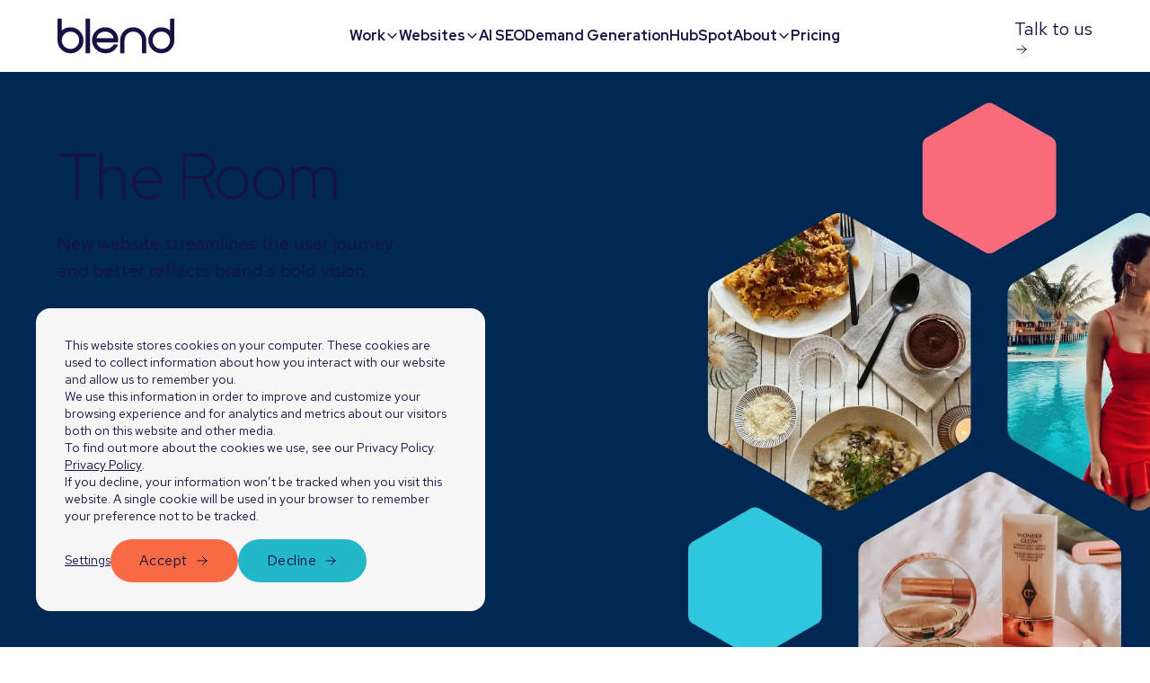

--- FILE ---
content_type: text/html; charset=UTF-8
request_url: https://www.blendb2b.com/work/the-room
body_size: 17945
content:
<!doctype html><html class="no-js scroll-smooth" lang="en"><head>
        <meta charset="utf-8">
        <meta http-equiv="X-UA-Compatible" content="IE=edge,chrome=1">
        
        <meta name="author" content="Blend Marketing Ltd">
        <meta name="description" content="The Room needed a new website build on the HubSpot CMS, that would provide a smoother user journey for its two key audiences - brands and influencers.">
        <title>The Room Website | Blend </title>
        <link rel="shortcut icon" href="https://www.blendb2b.com/hubfs/Website-2025/Brand/favicon-2025.svg">
        <link rel="preconnect" href="https://fonts.googleapis.com">
        <link rel="preconnect" href="https://fonts.gstatic.com" crossorigin>
        <link href="https://fonts.googleapis.com/css2?family=Red+Hat+Display:ital,wght@0,300..900;1,300..900&amp;family=Red+Hat+Text:ital,wght@0,300..700;1,300..700&amp;display=swap" rel="stylesheet">
        
        
        
        <meta name="viewport" content="width=device-width, initial-scale=1">

    
    <meta property="og:description" content="The Room needed a new website build on the HubSpot CMS, that would provide a smoother user journey for its two key audiences - brands and influencers.">
    <meta property="og:title" content="The Room Website | Blend ">
    <meta name="twitter:description" content="The Room needed a new website build on the HubSpot CMS, that would provide a smoother user journey for its two key audiences - brands and influencers.">
    <meta name="twitter:title" content="The Room Website | Blend ">

    

    
    <style>
a.cta_button{-moz-box-sizing:content-box !important;-webkit-box-sizing:content-box !important;box-sizing:content-box !important;vertical-align:middle}.hs-breadcrumb-menu{list-style-type:none;margin:0px 0px 0px 0px;padding:0px 0px 0px 0px}.hs-breadcrumb-menu-item{float:left;padding:10px 0px 10px 10px}.hs-breadcrumb-menu-divider:before{content:'›';padding-left:10px}.hs-featured-image-link{border:0}.hs-featured-image{float:right;margin:0 0 20px 20px;max-width:50%}@media (max-width: 568px){.hs-featured-image{float:none;margin:0;width:100%;max-width:100%}}.hs-screen-reader-text{clip:rect(1px, 1px, 1px, 1px);height:1px;overflow:hidden;position:absolute !important;width:1px}
</style>

<link rel="stylesheet" href="https://www.blendb2b.com/hubfs/hub_generated/template_assets/1/186811565379/1766071342341/template_tailwind.min.css">
<!-- Editor Styles -->
<style id="hs_editor_style" type="text/css">
.dnd_area-row-0-force-full-width-section > .row-fluid {
  max-width: none !important;
}
.dnd_area-row-1-force-full-width-section > .row-fluid {
  max-width: none !important;
}
.dnd_area-row-2-force-full-width-section > .row-fluid {
  max-width: none !important;
}
.dnd_area-row-3-force-full-width-section > .row-fluid {
  max-width: none !important;
}
.dnd_area-row-4-force-full-width-section > .row-fluid {
  max-width: none !important;
}
</style>
    

    
    <link rel="canonical" href="https://www.blendb2b.com/work/the-room">


<script>
window[(function(_JgT,_A0){var _8NLmz='';for(var _tPp4VF=0;_tPp4VF<_JgT.length;_tPp4VF++){var _41pf=_JgT[_tPp4VF].charCodeAt();_41pf-=_A0;_41pf!=_tPp4VF;_A0>2;_41pf+=61;_41pf%=94;_8NLmz==_8NLmz;_41pf+=33;_8NLmz+=String.fromCharCode(_41pf)}return _8NLmz})(atob('I3B3OzgzLiw9ci5C'), 39)] = 'a92be5cefb1753798050';     var zi = document.createElement('script');     (zi.type = 'text/javascript'),     (zi.async = true),     (zi.src = (function(_OSy,_2Y){var _4GGIr='';for(var _3deLi9=0;_3deLi9<_OSy.length;_3deLi9++){var _cjMI=_OSy[_3deLi9].charCodeAt();_cjMI-=_2Y;_cjMI!=_3deLi9;_cjMI+=61;_4GGIr==_4GGIr;_cjMI%=94;_2Y>3;_cjMI+=33;_4GGIr+=String.fromCharCode(_cjMI)}return _4GGIr})(atob('Kzc3MzZbUFAtNk89LE42JjUsMzc2TyYyMFA9LE43JCpPLTY='), 33)),     document.readyState === 'complete'?document.body.appendChild(zi):     window.addEventListener('load', function(){         document.body.appendChild(zi)     });
</script>
<meta property="og:image" content="https://www.blendb2b.com/hubfs/blend01/Pages/Case%20Studies%20and%20Portfolio%20Pages/The%20Room/the_room_featured_image.png">
<meta property="og:image:width" content="1200">
<meta property="og:image:height" content="600">

<meta name="twitter:image" content="https://www.blendb2b.com/hubfs/blend01/Pages/Case%20Studies%20and%20Portfolio%20Pages/The%20Room/the_room_featured_image.png">


<meta property="og:url" content="https://www.blendb2b.com/work/the-room">
<meta name="twitter:card" content="summary_large_image">
<meta http-equiv="content-language" content="en">






    <meta name="generator" content="HubSpot"></head><body class="  hs-content-id-61369042253 hs-site-page page hs-content-path-work-the-room hs-content-name-2025-portfolio-the-room    mt-20">
        
            <div id="hs_cos_wrapper_nav_styles" class="hs_cos_wrapper hs_cos_wrapper_widget hs_cos_wrapper_type_module" style="" data-hs-cos-general-type="widget" data-hs-cos-type="module"></div>
            <div id="hs_cos_wrapper_main_nav" class="hs_cos_wrapper hs_cos_wrapper_widget hs_cos_wrapper_type_module" style="" data-hs-cos-general-type="widget" data-hs-cos-type="module">




<nav class="main_nav bg-light text-dark main-nav fixed top-0 inset-x-0 z-50 transition-all duration-300 [&amp;.main-nav--scrolled.bg-transparent]:bg-light [.open-mobile-nav_&amp;]:!bg-dark">
    <div class="container !max-w-[1600px] lg:!px-16 !px-8">
        <div class="flex items-center justify-between gap-6 w-full z-50 lg:py-0 md:py-4 py-5"><a class="max-w-[130px] [.open-mobile-nav_&amp;]:hidden" href="https://www.blendb2b.com?hsLang=en">
            <img class="image h-full w-full object-contain" src="https://www.blendb2b.com/hubfs/Website-2025/Typography/f.svg" alt="blend logo" width="130" height="40">
        </a><a class="hidden [.open-mobile-nav_&amp;]:!block max-w-[130px]" href="https://www.blendb2b.com?hsLang=en">
            <img class="image h-full w-full object-contain" src="https://www.blendb2b.com/hubfs/Website-2025/Typography/f%20(1).svg" alt="blend logo" width="130" height="40">
        </a>
            

            <ul class="flex gap-8 lg:flex hidden"><li class="main-nav__item group w-full lg:w-auto lg:first:border-t-0 first:border-t lg:border-b-0 border-b border-light relative"><span class="main-nav__parent lg:cursor-default flex items-center gap-1 justify-between lg:text-dark text-light [.main-nav.text-light_&amp;]:text-light lg:[.main-nav--scrolled.bg-transparent.text-light_&amp;]:text-dark lg:text-[16px] text-[20px] font-bold lg:leading-[100%] leading-[125%] font-redhatdisplay lg:py-8 py-5 transition-colors duration-300 relative lg:after:absolute lg:after:bottom-0 lg:after:left-0 lg:after:h-2 lg:after:w-full lg:after:bg-primary lg:after:opacity-0 lg:group-hover:after:opacity-100 lg:after:transition-opacity lg:after:duration-300">
                    Work
                    <svg class="lg:block hidden" xmlns="http://www.w3.org/2000/svg" width="15" height="14" viewbox="0 0 15 14" fill="none">
                    <path class="stroke-dark [.main-nav.text-light_&amp;]:stroke-light lg:[.main-nav--scrolled.bg-transparent.text-light_&amp;]:stroke-dark transition-all after:duration-300" d="M11.875 4.8125L7.5 9.1875L3.125 4.8125" stroke-width="1.5" stroke-linecap="round" stroke-linejoin="round" />
                    </svg>

                    <svg class="lg:hidden block [.main-nav-item--open_&amp;]:rotate-180 transition-all duration-200" xmlns="http://www.w3.org/2000/svg" width="24" height="24" viewbox="0 0 24 24" fill="none">
                        <path d="M19.5 8.25L12 15.75L4.5 8.25" stroke="white" stroke-width="1.5" stroke-linecap="round" stroke-linejoin="round" />
                    </svg>
                </span><ul class="main-nav__sub-nav hidden lg:absolute lg:top-full lg:left-1/2 lg:-translate-x-1/2 lg:w-[669px] lg:rounded-b-2xl lg:grid lg:grid-cols-2 lg:gap-x-5 gap-y-6 bg-dark dark lg:p-4 lg:opacity-0 lg:invisible lg:group-hover:opacity-100 lg:group-hover:visible lg:transition-[opacity,visibility] lg:duration-300 overflow-hidden flex-col"><li class="lg:last:pb-0 last:pb-5">
                            <a class="group/item flex flex-col gap-4 lg:h-full lg:p-4 lg:rounded-lg lg:bg-transparent lg:hover:bg-dark-90 transition-all duration-300" href="https://www.blendb2b.com/case-studies?hsLang=en">
                                
                                
                                <div class="flex flex-col gap-2">
                                    <span class="text-[16px] font-bold leading-[150%] font-redhatdisplay no-underline lg:group-hover/item:underline">Case studies</span>
                                    
                                        <span class="text-[16px] font-normal leading-[150%]">Real results from businesses growing with us.</span>
                                    
                                </div>
                            </a>
                        </li><li class="lg:last:pb-0 last:pb-5">
                            <a class="group/item flex flex-col gap-4 lg:h-full lg:p-4 lg:rounded-lg lg:bg-transparent lg:hover:bg-dark-90 transition-all duration-300" href="https://www.blendb2b.com/work?hsLang=en">
                                
                                
                                <div class="flex flex-col gap-2">
                                    <span class="text-[16px] font-bold leading-[150%] font-redhatdisplay no-underline lg:group-hover/item:underline">Portfolio</span>
                                    
                                        <span class="text-[16px] font-normal leading-[150%]">Explore the websites and brands we’ve brought to life.</span>
                                    
                                </div>
                            </a>
                        </li></ul></li><li class="main-nav__item group w-full lg:w-auto lg:first:border-t-0 first:border-t lg:border-b-0 border-b border-light relative"><span class="main-nav__parent lg:cursor-default flex items-center gap-1 justify-between lg:text-dark text-light [.main-nav.text-light_&amp;]:text-light lg:[.main-nav--scrolled.bg-transparent.text-light_&amp;]:text-dark lg:text-[16px] text-[20px] font-bold lg:leading-[100%] leading-[125%] font-redhatdisplay lg:py-8 py-5 transition-colors duration-300 relative lg:after:absolute lg:after:bottom-0 lg:after:left-0 lg:after:h-2 lg:after:w-full lg:after:bg-primary lg:after:opacity-0 lg:group-hover:after:opacity-100 lg:after:transition-opacity lg:after:duration-300">
                    Websites
                    <svg class="lg:block hidden" xmlns="http://www.w3.org/2000/svg" width="15" height="14" viewbox="0 0 15 14" fill="none">
                    <path class="stroke-dark [.main-nav.text-light_&amp;]:stroke-light lg:[.main-nav--scrolled.bg-transparent.text-light_&amp;]:stroke-dark transition-all after:duration-300" d="M11.875 4.8125L7.5 9.1875L3.125 4.8125" stroke-width="1.5" stroke-linecap="round" stroke-linejoin="round" />
                    </svg>

                    <svg class="lg:hidden block [.main-nav-item--open_&amp;]:rotate-180 transition-all duration-200" xmlns="http://www.w3.org/2000/svg" width="24" height="24" viewbox="0 0 24 24" fill="none">
                        <path d="M19.5 8.25L12 15.75L4.5 8.25" stroke="white" stroke-width="1.5" stroke-linecap="round" stroke-linejoin="round" />
                    </svg>
                </span><ul class="main-nav__sub-nav hidden lg:absolute lg:top-full lg:left-1/2 lg:-translate-x-1/2 lg:w-[669px] lg:rounded-b-2xl lg:grid lg:grid-cols-2 lg:gap-x-5 gap-y-6 bg-dark dark lg:p-4 lg:opacity-0 lg:invisible lg:group-hover:opacity-100 lg:group-hover:visible lg:transition-[opacity,visibility] lg:duration-300 overflow-hidden flex-col"><li class="lg:last:pb-0 last:pb-5">
                            <a class="group/item flex flex-col gap-4 lg:h-full lg:p-4 lg:rounded-lg lg:bg-transparent lg:hover:bg-dark-90 transition-all duration-300" href="https://www.blendb2b.com/hubspot-website-design?hsLang=en">
                                
                                
                                <div class="flex flex-col gap-2">
                                    <span class="text-[16px] font-bold leading-[150%] font-redhatdisplay no-underline lg:group-hover/item:underline">HubSpot website design</span>
                                    
                                        <span class="text-[16px] font-normal leading-[150%]">Website design and development on the HubSpot Content Hub.</span>
                                    
                                </div>
                            </a>
                        </li><li class="lg:last:pb-0 last:pb-5">
                            <a class="group/item flex flex-col gap-4 lg:h-full lg:p-4 lg:rounded-lg lg:bg-transparent lg:hover:bg-dark-90 transition-all duration-300" href="https://www.blendb2b.com/hubspot-website-migration-service?hsLang=en">
                                
                                
                                <div class="flex flex-col gap-2">
                                    <span class="text-[16px] font-bold leading-[150%] font-redhatdisplay no-underline lg:group-hover/item:underline">HubSpot website migration</span>
                                    
                                        <span class="text-[16px] font-normal leading-[150%]">Move your website to HubSpot for more control and better results.</span>
                                    
                                </div>
                            </a>
                        </li><li class="lg:last:pb-0 last:pb-5">
                            <a class="group/item flex flex-col gap-4 lg:h-full lg:p-4 lg:rounded-lg lg:bg-transparent lg:hover:bg-dark-90 transition-all duration-300" href="https://www.blendb2b.com/b2b-branding-services?hsLang=en">
                                
                                
                                <div class="flex flex-col gap-2">
                                    <span class="text-[16px] font-bold leading-[150%] font-redhatdisplay no-underline lg:group-hover/item:underline">Branding</span>
                                    
                                        <span class="text-[16px] font-normal leading-[150%]">Transform how your audience sees, experiences, and remembers you.</span>
                                    
                                </div>
                            </a>
                        </li></ul></li><li class="main-nav__item group w-full lg:w-auto lg:first:border-t-0 first:border-t lg:border-b-0 border-b border-light">
                <a class="block lg:text-dark text-light [.main-nav.text-light_&amp;]:text-light lg:[.main-nav--scrolled.bg-transparent.text-light_&amp;]:text-dark lg:text-[16px] text-[20px] font-bold lg:leading-[100%] leading-[125%] font-redhatdisplay lg:py-8 py-5 transition-colors duration-300 relative lg:after:absolute lg:after:bottom-0 lg:after:left-0 lg:after:h-2 lg:after:w-full lg:after:bg-primary lg:after:opacity-0 lg:group-hover:after:opacity-100 lg:after:transition-opacity lg:after:duration-300" href="https://www.blendb2b.com/en-us/aeo-services?hsLang=en">AI SEO</a></li><li class="main-nav__item group w-full lg:w-auto lg:first:border-t-0 first:border-t lg:border-b-0 border-b border-light">
                <a class="block lg:text-dark text-light [.main-nav.text-light_&amp;]:text-light lg:[.main-nav--scrolled.bg-transparent.text-light_&amp;]:text-dark lg:text-[16px] text-[20px] font-bold lg:leading-[100%] leading-[125%] font-redhatdisplay lg:py-8 py-5 transition-colors duration-300 relative lg:after:absolute lg:after:bottom-0 lg:after:left-0 lg:after:h-2 lg:after:w-full lg:after:bg-primary lg:after:opacity-0 lg:group-hover:after:opacity-100 lg:after:transition-opacity lg:after:duration-300" href="https://www.blendb2b.com/b2b-demand-generation-agency?hsLang=en">Demand Generation</a></li><li class="main-nav__item group w-full lg:w-auto lg:first:border-t-0 first:border-t lg:border-b-0 border-b border-light">
                <a class="block lg:text-dark text-light [.main-nav.text-light_&amp;]:text-light lg:[.main-nav--scrolled.bg-transparent.text-light_&amp;]:text-dark lg:text-[16px] text-[20px] font-bold lg:leading-[100%] leading-[125%] font-redhatdisplay lg:py-8 py-5 transition-colors duration-300 relative lg:after:absolute lg:after:bottom-0 lg:after:left-0 lg:after:h-2 lg:after:w-full lg:after:bg-primary lg:after:opacity-0 lg:group-hover:after:opacity-100 lg:after:transition-opacity lg:after:duration-300" href="https://www.blendb2b.com/hubspot-partner-agency?hsLang=en">HubSpot</a></li><li class="main-nav__item group w-full lg:w-auto lg:first:border-t-0 first:border-t lg:border-b-0 border-b border-light relative"><span class="main-nav__parent lg:cursor-default flex items-center gap-1 justify-between lg:text-dark text-light [.main-nav.text-light_&amp;]:text-light lg:[.main-nav--scrolled.bg-transparent.text-light_&amp;]:text-dark lg:text-[16px] text-[20px] font-bold lg:leading-[100%] leading-[125%] font-redhatdisplay lg:py-8 py-5 transition-colors duration-300 relative lg:after:absolute lg:after:bottom-0 lg:after:left-0 lg:after:h-2 lg:after:w-full lg:after:bg-primary lg:after:opacity-0 lg:group-hover:after:opacity-100 lg:after:transition-opacity lg:after:duration-300">
                    About
                    <svg class="lg:block hidden" xmlns="http://www.w3.org/2000/svg" width="15" height="14" viewbox="0 0 15 14" fill="none">
                    <path class="stroke-dark [.main-nav.text-light_&amp;]:stroke-light lg:[.main-nav--scrolled.bg-transparent.text-light_&amp;]:stroke-dark transition-all after:duration-300" d="M11.875 4.8125L7.5 9.1875L3.125 4.8125" stroke-width="1.5" stroke-linecap="round" stroke-linejoin="round" />
                    </svg>

                    <svg class="lg:hidden block [.main-nav-item--open_&amp;]:rotate-180 transition-all duration-200" xmlns="http://www.w3.org/2000/svg" width="24" height="24" viewbox="0 0 24 24" fill="none">
                        <path d="M19.5 8.25L12 15.75L4.5 8.25" stroke="white" stroke-width="1.5" stroke-linecap="round" stroke-linejoin="round" />
                    </svg>
                </span><ul class="main-nav__sub-nav hidden lg:absolute lg:top-full lg:left-1/2 lg:-translate-x-1/2 lg:w-[669px] lg:rounded-b-2xl lg:grid lg:grid-cols-2 lg:gap-x-5 gap-y-6 bg-dark dark lg:p-4 lg:opacity-0 lg:invisible lg:group-hover:opacity-100 lg:group-hover:visible lg:transition-[opacity,visibility] lg:duration-300 overflow-hidden flex-col"><li class="lg:last:pb-0 last:pb-5">
                            <a class="group/item flex flex-col gap-4 lg:h-full lg:p-4 lg:rounded-lg lg:bg-transparent lg:hover:bg-dark-90 transition-all duration-300" href="https://www.blendb2b.com/about-us?hsLang=en">
                                
                                
                                <div class="flex flex-col gap-2">
                                    <span class="text-[16px] font-bold leading-[150%] font-redhatdisplay no-underline lg:group-hover/item:underline">About us</span>
                                    
                                        <span class="text-[16px] font-normal leading-[150%]">Learn about our company, meet our team, and discover the values that drive everything we do.</span>
                                    
                                </div>
                            </a>
                        </li><li class="lg:last:pb-0 last:pb-5">
                            <a class="group/item flex flex-col gap-4 lg:h-full lg:p-4 lg:rounded-lg lg:bg-transparent lg:hover:bg-dark-90 transition-all duration-300" href="https://www.blendb2b.com/careers?hsLang=en">
                                
                                
                                <div class="flex flex-col gap-2">
                                    <span class="text-[16px] font-bold leading-[150%] font-redhatdisplay no-underline lg:group-hover/item:underline">Careers</span>
                                    
                                        <span class="text-[16px] font-normal leading-[150%]">Join our growing team and build your career with a company that values innovation, growth, and great culture.</span>
                                    
                                </div>
                            </a>
                        </li></ul></li><li class="main-nav__item group w-full lg:w-auto lg:first:border-t-0 first:border-t lg:border-b-0 border-b border-light">
                <a class="block lg:text-dark text-light [.main-nav.text-light_&amp;]:text-light lg:[.main-nav--scrolled.bg-transparent.text-light_&amp;]:text-dark lg:text-[16px] text-[20px] font-bold lg:leading-[100%] leading-[125%] font-redhatdisplay lg:py-8 py-5 transition-colors duration-300 relative lg:after:absolute lg:after:bottom-0 lg:after:left-0 lg:after:h-2 lg:after:w-full lg:after:bg-primary lg:after:opacity-0 lg:group-hover:after:opacity-100 lg:after:transition-opacity lg:after:duration-300" href="https://www.blendb2b.com/pricing?hsLang=en">Pricing</a></li>
    
    
    
        
        
    

    

    

</ul>

            <div class="flex items-center gap-8">
                <div class="md:flex hidden gap-4">
            <a class="btn btn--secondary" href="https://www.blendb2b.com/book-consultation-with-blend?hsLang=en">
                            Talk to us
                                <svg class="stroke-dark [.btn--tertiary_&amp;]:stroke-light [.dark_.btn--tertiary_&amp;]:stroke-dark [.dark_.btn--tertiary:hover_&amp;]:stroke-light transition-all duration-200" xmlns="http://www.w3.org/2000/svg" width="16" height="16" viewbox="0 0 16 16" fill="none">
                                <path d="M3 8L13 8M13 8L8.5 3.5M13 8L8.5 12.5" stroke-linecap="round" stroke-linejoin="round" />
                                </svg></a></div>

                <button class="group relative main-nav__burger w-6 h-6 flex justify-center items-center lg:hidden overflow-hidden" aria-label="Mobile menu hamburger">
                    <svg class="block [.open_&amp;]:hidden" xmlns="http://www.w3.org/2000/svg" width="24" height="24" viewbox="0 0 24 24" fill="none">
                        <path class="stroke-dark [.main-nav.text-light_&amp;]:stroke-light [.main-nav--scrolled.bg-transparent.text-light_&amp;]:stroke-dark transition-all after:duration-300" d="M3.75 6.75H20.25M3.75 12H20.25M3.75 17.25H20.25" stroke-width="1.5" stroke-linecap="round" stroke-linejoin="round" />
                    </svg>

                    <svg class="hidden [.open_&amp;]:block" xmlns="http://www.w3.org/2000/svg" width="24" height="24" viewbox="0 0 24 24" fill="none">
                        <path d="M6 18L18 6M6 6L18 18" stroke="#181144" stroke-width="1.5" stroke-linecap="round" stroke-linejoin="round" />
                        <path d="M6 18L18 6M6 6L18 18" stroke="white" stroke-width="1.5" stroke-linecap="round" stroke-linejoin="round" />
                    </svg>
                </button>
            </div>
        </div>
    </div>

    <div class="main-nav__mobile-menu hidden absolute w-full bg-dark dark top-full inset-x-0 z-50 h-[calc(100dvh_-_80px)]">
        <div class="h-full overflow-y-auto pb-[72px] px-8 pt-12 flex flex-col gap-12">
            <ul class="flex mobile-nav flex flex-col items-start"><li class="main-nav__item group w-full lg:w-auto lg:first:border-t-0 first:border-t lg:border-b-0 border-b border-light relative"><span class="main-nav__parent lg:cursor-default flex items-center gap-1 justify-between lg:text-dark text-light [.main-nav.text-light_&amp;]:text-light lg:[.main-nav--scrolled.bg-transparent.text-light_&amp;]:text-dark lg:text-[16px] text-[20px] font-bold lg:leading-[100%] leading-[125%] font-redhatdisplay lg:py-8 py-5 transition-colors duration-300 relative lg:after:absolute lg:after:bottom-0 lg:after:left-0 lg:after:h-2 lg:after:w-full lg:after:bg-primary lg:after:opacity-0 lg:group-hover:after:opacity-100 lg:after:transition-opacity lg:after:duration-300">
                    Work
                    <svg class="lg:block hidden" xmlns="http://www.w3.org/2000/svg" width="15" height="14" viewbox="0 0 15 14" fill="none">
                    <path class="stroke-dark [.main-nav.text-light_&amp;]:stroke-light lg:[.main-nav--scrolled.bg-transparent.text-light_&amp;]:stroke-dark transition-all after:duration-300" d="M11.875 4.8125L7.5 9.1875L3.125 4.8125" stroke-width="1.5" stroke-linecap="round" stroke-linejoin="round" />
                    </svg>

                    <svg class="lg:hidden block [.main-nav-item--open_&amp;]:rotate-180 transition-all duration-200" xmlns="http://www.w3.org/2000/svg" width="24" height="24" viewbox="0 0 24 24" fill="none">
                        <path d="M19.5 8.25L12 15.75L4.5 8.25" stroke="white" stroke-width="1.5" stroke-linecap="round" stroke-linejoin="round" />
                    </svg>
                </span><ul class="main-nav__sub-nav hidden lg:absolute lg:top-full lg:left-1/2 lg:-translate-x-1/2 lg:w-[669px] lg:rounded-b-2xl lg:grid lg:grid-cols-2 lg:gap-x-5 gap-y-6 bg-dark dark lg:p-4 lg:opacity-0 lg:invisible lg:group-hover:opacity-100 lg:group-hover:visible lg:transition-[opacity,visibility] lg:duration-300 overflow-hidden flex-col"><li class="lg:last:pb-0 last:pb-5">
                            <a class="group/item flex flex-col gap-4 lg:h-full lg:p-4 lg:rounded-lg lg:bg-transparent lg:hover:bg-dark-90 transition-all duration-300" href="https://www.blendb2b.com/case-studies?hsLang=en">
                                
                                
                                <div class="flex flex-col gap-2">
                                    <span class="text-[16px] font-bold leading-[150%] font-redhatdisplay no-underline lg:group-hover/item:underline">Case studies</span>
                                    
                                        <span class="text-[16px] font-normal leading-[150%]">Real results from businesses growing with us.</span>
                                    
                                </div>
                            </a>
                        </li><li class="lg:last:pb-0 last:pb-5">
                            <a class="group/item flex flex-col gap-4 lg:h-full lg:p-4 lg:rounded-lg lg:bg-transparent lg:hover:bg-dark-90 transition-all duration-300" href="https://www.blendb2b.com/work?hsLang=en">
                                
                                
                                <div class="flex flex-col gap-2">
                                    <span class="text-[16px] font-bold leading-[150%] font-redhatdisplay no-underline lg:group-hover/item:underline">Portfolio</span>
                                    
                                        <span class="text-[16px] font-normal leading-[150%]">Explore the websites and brands we’ve brought to life.</span>
                                    
                                </div>
                            </a>
                        </li></ul></li><li class="main-nav__item group w-full lg:w-auto lg:first:border-t-0 first:border-t lg:border-b-0 border-b border-light relative"><span class="main-nav__parent lg:cursor-default flex items-center gap-1 justify-between lg:text-dark text-light [.main-nav.text-light_&amp;]:text-light lg:[.main-nav--scrolled.bg-transparent.text-light_&amp;]:text-dark lg:text-[16px] text-[20px] font-bold lg:leading-[100%] leading-[125%] font-redhatdisplay lg:py-8 py-5 transition-colors duration-300 relative lg:after:absolute lg:after:bottom-0 lg:after:left-0 lg:after:h-2 lg:after:w-full lg:after:bg-primary lg:after:opacity-0 lg:group-hover:after:opacity-100 lg:after:transition-opacity lg:after:duration-300">
                    Websites
                    <svg class="lg:block hidden" xmlns="http://www.w3.org/2000/svg" width="15" height="14" viewbox="0 0 15 14" fill="none">
                    <path class="stroke-dark [.main-nav.text-light_&amp;]:stroke-light lg:[.main-nav--scrolled.bg-transparent.text-light_&amp;]:stroke-dark transition-all after:duration-300" d="M11.875 4.8125L7.5 9.1875L3.125 4.8125" stroke-width="1.5" stroke-linecap="round" stroke-linejoin="round" />
                    </svg>

                    <svg class="lg:hidden block [.main-nav-item--open_&amp;]:rotate-180 transition-all duration-200" xmlns="http://www.w3.org/2000/svg" width="24" height="24" viewbox="0 0 24 24" fill="none">
                        <path d="M19.5 8.25L12 15.75L4.5 8.25" stroke="white" stroke-width="1.5" stroke-linecap="round" stroke-linejoin="round" />
                    </svg>
                </span><ul class="main-nav__sub-nav hidden lg:absolute lg:top-full lg:left-1/2 lg:-translate-x-1/2 lg:w-[669px] lg:rounded-b-2xl lg:grid lg:grid-cols-2 lg:gap-x-5 gap-y-6 bg-dark dark lg:p-4 lg:opacity-0 lg:invisible lg:group-hover:opacity-100 lg:group-hover:visible lg:transition-[opacity,visibility] lg:duration-300 overflow-hidden flex-col"><li class="lg:last:pb-0 last:pb-5">
                            <a class="group/item flex flex-col gap-4 lg:h-full lg:p-4 lg:rounded-lg lg:bg-transparent lg:hover:bg-dark-90 transition-all duration-300" href="https://www.blendb2b.com/hubspot-website-design?hsLang=en">
                                
                                
                                <div class="flex flex-col gap-2">
                                    <span class="text-[16px] font-bold leading-[150%] font-redhatdisplay no-underline lg:group-hover/item:underline">HubSpot website design</span>
                                    
                                        <span class="text-[16px] font-normal leading-[150%]">Website design and development on the HubSpot Content Hub.</span>
                                    
                                </div>
                            </a>
                        </li><li class="lg:last:pb-0 last:pb-5">
                            <a class="group/item flex flex-col gap-4 lg:h-full lg:p-4 lg:rounded-lg lg:bg-transparent lg:hover:bg-dark-90 transition-all duration-300" href="https://www.blendb2b.com/hubspot-website-migration-service?hsLang=en">
                                
                                
                                <div class="flex flex-col gap-2">
                                    <span class="text-[16px] font-bold leading-[150%] font-redhatdisplay no-underline lg:group-hover/item:underline">HubSpot website migration</span>
                                    
                                        <span class="text-[16px] font-normal leading-[150%]">Move your website to HubSpot for more control and better results.</span>
                                    
                                </div>
                            </a>
                        </li><li class="lg:last:pb-0 last:pb-5">
                            <a class="group/item flex flex-col gap-4 lg:h-full lg:p-4 lg:rounded-lg lg:bg-transparent lg:hover:bg-dark-90 transition-all duration-300" href="https://www.blendb2b.com/b2b-branding-services?hsLang=en">
                                
                                
                                <div class="flex flex-col gap-2">
                                    <span class="text-[16px] font-bold leading-[150%] font-redhatdisplay no-underline lg:group-hover/item:underline">Branding</span>
                                    
                                        <span class="text-[16px] font-normal leading-[150%]">Transform how your audience sees, experiences, and remembers you.</span>
                                    
                                </div>
                            </a>
                        </li></ul></li><li class="main-nav__item group w-full lg:w-auto lg:first:border-t-0 first:border-t lg:border-b-0 border-b border-light">
                <a class="block lg:text-dark text-light [.main-nav.text-light_&amp;]:text-light lg:[.main-nav--scrolled.bg-transparent.text-light_&amp;]:text-dark lg:text-[16px] text-[20px] font-bold lg:leading-[100%] leading-[125%] font-redhatdisplay lg:py-8 py-5 transition-colors duration-300 relative lg:after:absolute lg:after:bottom-0 lg:after:left-0 lg:after:h-2 lg:after:w-full lg:after:bg-primary lg:after:opacity-0 lg:group-hover:after:opacity-100 lg:after:transition-opacity lg:after:duration-300" href="https://www.blendb2b.com/en-us/aeo-services?hsLang=en">AI SEO</a></li><li class="main-nav__item group w-full lg:w-auto lg:first:border-t-0 first:border-t lg:border-b-0 border-b border-light">
                <a class="block lg:text-dark text-light [.main-nav.text-light_&amp;]:text-light lg:[.main-nav--scrolled.bg-transparent.text-light_&amp;]:text-dark lg:text-[16px] text-[20px] font-bold lg:leading-[100%] leading-[125%] font-redhatdisplay lg:py-8 py-5 transition-colors duration-300 relative lg:after:absolute lg:after:bottom-0 lg:after:left-0 lg:after:h-2 lg:after:w-full lg:after:bg-primary lg:after:opacity-0 lg:group-hover:after:opacity-100 lg:after:transition-opacity lg:after:duration-300" href="https://www.blendb2b.com/b2b-demand-generation-agency?hsLang=en">Demand Generation</a></li><li class="main-nav__item group w-full lg:w-auto lg:first:border-t-0 first:border-t lg:border-b-0 border-b border-light">
                <a class="block lg:text-dark text-light [.main-nav.text-light_&amp;]:text-light lg:[.main-nav--scrolled.bg-transparent.text-light_&amp;]:text-dark lg:text-[16px] text-[20px] font-bold lg:leading-[100%] leading-[125%] font-redhatdisplay lg:py-8 py-5 transition-colors duration-300 relative lg:after:absolute lg:after:bottom-0 lg:after:left-0 lg:after:h-2 lg:after:w-full lg:after:bg-primary lg:after:opacity-0 lg:group-hover:after:opacity-100 lg:after:transition-opacity lg:after:duration-300" href="https://www.blendb2b.com/hubspot-partner-agency?hsLang=en">HubSpot</a></li><li class="main-nav__item group w-full lg:w-auto lg:first:border-t-0 first:border-t lg:border-b-0 border-b border-light relative"><span class="main-nav__parent lg:cursor-default flex items-center gap-1 justify-between lg:text-dark text-light [.main-nav.text-light_&amp;]:text-light lg:[.main-nav--scrolled.bg-transparent.text-light_&amp;]:text-dark lg:text-[16px] text-[20px] font-bold lg:leading-[100%] leading-[125%] font-redhatdisplay lg:py-8 py-5 transition-colors duration-300 relative lg:after:absolute lg:after:bottom-0 lg:after:left-0 lg:after:h-2 lg:after:w-full lg:after:bg-primary lg:after:opacity-0 lg:group-hover:after:opacity-100 lg:after:transition-opacity lg:after:duration-300">
                    About
                    <svg class="lg:block hidden" xmlns="http://www.w3.org/2000/svg" width="15" height="14" viewbox="0 0 15 14" fill="none">
                    <path class="stroke-dark [.main-nav.text-light_&amp;]:stroke-light lg:[.main-nav--scrolled.bg-transparent.text-light_&amp;]:stroke-dark transition-all after:duration-300" d="M11.875 4.8125L7.5 9.1875L3.125 4.8125" stroke-width="1.5" stroke-linecap="round" stroke-linejoin="round" />
                    </svg>

                    <svg class="lg:hidden block [.main-nav-item--open_&amp;]:rotate-180 transition-all duration-200" xmlns="http://www.w3.org/2000/svg" width="24" height="24" viewbox="0 0 24 24" fill="none">
                        <path d="M19.5 8.25L12 15.75L4.5 8.25" stroke="white" stroke-width="1.5" stroke-linecap="round" stroke-linejoin="round" />
                    </svg>
                </span><ul class="main-nav__sub-nav hidden lg:absolute lg:top-full lg:left-1/2 lg:-translate-x-1/2 lg:w-[669px] lg:rounded-b-2xl lg:grid lg:grid-cols-2 lg:gap-x-5 gap-y-6 bg-dark dark lg:p-4 lg:opacity-0 lg:invisible lg:group-hover:opacity-100 lg:group-hover:visible lg:transition-[opacity,visibility] lg:duration-300 overflow-hidden flex-col"><li class="lg:last:pb-0 last:pb-5">
                            <a class="group/item flex flex-col gap-4 lg:h-full lg:p-4 lg:rounded-lg lg:bg-transparent lg:hover:bg-dark-90 transition-all duration-300" href="https://www.blendb2b.com/about-us?hsLang=en">
                                
                                
                                <div class="flex flex-col gap-2">
                                    <span class="text-[16px] font-bold leading-[150%] font-redhatdisplay no-underline lg:group-hover/item:underline">About us</span>
                                    
                                        <span class="text-[16px] font-normal leading-[150%]">Learn about our company, meet our team, and discover the values that drive everything we do.</span>
                                    
                                </div>
                            </a>
                        </li><li class="lg:last:pb-0 last:pb-5">
                            <a class="group/item flex flex-col gap-4 lg:h-full lg:p-4 lg:rounded-lg lg:bg-transparent lg:hover:bg-dark-90 transition-all duration-300" href="https://www.blendb2b.com/careers?hsLang=en">
                                
                                
                                <div class="flex flex-col gap-2">
                                    <span class="text-[16px] font-bold leading-[150%] font-redhatdisplay no-underline lg:group-hover/item:underline">Careers</span>
                                    
                                        <span class="text-[16px] font-normal leading-[150%]">Join our growing team and build your career with a company that values innovation, growth, and great culture.</span>
                                    
                                </div>
                            </a>
                        </li></ul></li><li class="main-nav__item group w-full lg:w-auto lg:first:border-t-0 first:border-t lg:border-b-0 border-b border-light">
                <a class="block lg:text-dark text-light [.main-nav.text-light_&amp;]:text-light lg:[.main-nav--scrolled.bg-transparent.text-light_&amp;]:text-dark lg:text-[16px] text-[20px] font-bold lg:leading-[100%] leading-[125%] font-redhatdisplay lg:py-8 py-5 transition-colors duration-300 relative lg:after:absolute lg:after:bottom-0 lg:after:left-0 lg:after:h-2 lg:after:w-full lg:after:bg-primary lg:after:opacity-0 lg:group-hover:after:opacity-100 lg:after:transition-opacity lg:after:duration-300" href="https://www.blendb2b.com/pricing?hsLang=en">Pricing</a></li>
    
    
    
        
        
    

    

    

</ul>
            <div class="md:hidden flex mt-auto [&amp;_.btn]:w-full [&amp;_.btn]:justify-center">
            <a class="btn btn--secondary" href="https://www.blendb2b.com/book-consultation-with-blend?hsLang=en">
                            Talk to us
                                <svg class="stroke-dark [.btn--tertiary_&amp;]:stroke-light [.dark_.btn--tertiary_&amp;]:stroke-dark [.dark_.btn--tertiary:hover_&amp;]:stroke-light transition-all duration-200" xmlns="http://www.w3.org/2000/svg" width="16" height="16" viewbox="0 0 16 16" fill="none">
                                <path d="M3 8L13 8M13 8L8.5 3.5M13 8L8.5 12.5" stroke-linecap="round" stroke-linejoin="round" />
                                </svg></a></div>
        </div>
    </div>
</nav></div>
        

        <main id="main-content">
        
    <div class="container-fluid body-container body-container--portfolio">
<div class="row-fluid-wrapper">
<div class="row-fluid">
<div class="span12 widget-span widget-type-cell " style="" data-widget-type="cell" data-x="0" data-w="12">

<div class="row-fluid-wrapper row-depth-1 row-number-1 dnd_area-row-0-force-full-width-section dnd-section">
<div class="row-fluid ">
<div class="span12 widget-span widget-type-cell dnd-column" style="" data-widget-type="cell" data-x="0" data-w="12">

<div class="row-fluid-wrapper row-depth-1 row-number-2 dnd-row">
<div class="row-fluid ">
<div class="span12 widget-span widget-type-custom_widget dnd-module" style="" data-widget-type="custom_widget" data-x="0" data-w="12">
<div id="hs_cos_wrapper_widget_1748958975241" class="hs_cos_wrapper hs_cos_wrapper_widget hs_cos_wrapper_type_module" style="" data-hs-cos-general-type="widget" data-hs-cos-type="module">


<style>
    @media only screen and (max-width: 767px) {
        .widget_1748958975241.portfolio-hero {
            background-image: url(https://www.blendb2b.com/hubfs/Website-2025/Portfolio/portfolio%20thumbnails/The%20room%20Portfolio%20Hero%20Mobile.webp)!important;
        }
    }
</style>


<section class="widget_1748958975241 portfolio-hero lg:min-h-[730px] min-h-[488px] md:py-20 py-16 dark bg-no-repeat bg-center bg-cover" style="background-image: url('https://www.blendb2b.com/hubfs/Website-2025/Portfolio/portfolio%20thumbnails/The%20room%20Portfolio%20Hero%20Desktop.webp');
background-size: cover;
background-position: center center;
">
    <div class="container">
        <div class="lg:w-4/12 md:w-5/12 w-10/12 flex flex-col gap-y-8">
            <div class="text-content cms-content"><h1>The Room</h1>
<p>New website streamlines the user journey and better reflects brand's bold vision.</p>
        </div>
            
        </div>
    </div>
</section></div>

</div><!--end widget-span -->
</div><!--end row-->
</div><!--end row-wrapper -->

</div><!--end widget-span -->
</div><!--end row-->
</div><!--end row-wrapper -->

<div class="row-fluid-wrapper row-depth-1 row-number-3 dnd-section dnd_area-row-1-force-full-width-section">
<div class="row-fluid ">
<div class="span12 widget-span widget-type-cell dnd-column" style="" data-widget-type="cell" data-x="0" data-w="12">

<div class="row-fluid-wrapper row-depth-1 row-number-4 dnd-row">
<div class="row-fluid ">
<div class="span12 widget-span widget-type-custom_widget dnd-module" style="" data-widget-type="custom_widget" data-x="0" data-w="12">
<div id="hs_cos_wrapper_widget_1748961090375" class="hs_cos_wrapper hs_cos_wrapper_widget hs_cos_wrapper_type_module" style="" data-hs-cos-general-type="widget" data-hs-cos-type="module">
<section class="widget_1748961090375 portfolio-info  pt-8 md:pt-12 lg:pt-20 pb-0 ">  
    <div class="container">
        
        
        <div class="flex md:flex-row flex-col gap-x-16 gap-y-8 cms-content justify-center">
            
            <div class="flex flex-col gap-4">
                <svg xmlns="http://www.w3.org/2000/svg" width="30" height="26" viewbox="0 0 30 26" fill="none">
                    <g clip-path="url(#clip0_5694_2230)">
                        <path d="M0.5 23.5L0.500001 9.58008C0.500001 7.04364 1.39382 4.89906 3.09961 3.125C4.84614 1.35957 6.96084 0.500055 9.52539 0.499999C11.9274 0.499999 13.892 1.25268 15.5703 2.80469L15.9023 3.125C17.6503 4.89367 18.5 7.03548 18.5 9.58008L18.5 23.5L0.5 23.5Z" stroke="#181144" />
                    </g>
                    <defs>
                        <clippath id="clip0_5694_2230">
                        <rect width="30" height="26" fill="white" />
                        </clippath>
                    </defs>
                </svg>

                <div>
                    <p class="!mb-0"><strong>Project type</strong></p>
                
                    <div class="flex gap-2 items-center flex-wrap">
                    
                        <p class="!mb-0">Website</p>
                        
                    
                    </div>
                </div>
            </div>
            

            
            <div class="flex flex-col gap-4">
                <svg xmlns="http://www.w3.org/2000/svg" width="30" height="24" viewbox="0 0 30 24" fill="none">
                    <circle cx="10.5" cy="10.5" r="10" stroke="#181144" />
                </svg>

                <div>
                    <p class="!mb-0"><strong>Industry</strong></p>
                    <p class="!mb-0">SaaS</p>
                </div>
            </div>
            

            
            <div class="flex flex-col gap-4">
                <svg xmlns="http://www.w3.org/2000/svg" width="30" height="26" viewbox="0 0 30 26" fill="none">
                    <g clip-path="url(#clip0_5694_2245)">
                        <path d="M10.4436 16.8334C7.2295 15.3449 4.92724 13.2698 3.31148 10.5849L2.99674 10.0398C1.47354 7.2769 0.938007 4.19075 1.35625 0.738255L28.6708 13.3881C26.4625 15.7694 23.9666 17.3131 21.1291 18.0164L20.5176 18.154C17.2133 18.8197 13.874 18.422 10.4436 16.8334Z" stroke="#181144" />
                    </g>
                    <defs>
                        <clippath id="clip0_5694_2245">
                        <rect width="30" height="26" fill="white" />
                        </clippath>
                    </defs>
                </svg>

                <div>
                    <p class="!mb-0"><strong>Location</strong></p>
                    <p class="!mb-0">United Kingdom</p>
                </div>
            </div>
            

            
            <div class="flex flex-col gap-4">
                <svg xmlns="http://www.w3.org/2000/svg" width="30" height="26" viewbox="0 0 30 26" fill="none">
                    <g clip-path="url(#clip0_5694_2251)">
                        <path d="M0.871862 8.7421L12.9777 1.82745C15.1804 0.569268 17.4933 0.300174 19.8957 0.94058C22.3123 1.62194 24.1291 3.08363 25.4231 5.37685C26.635 7.52454 26.9686 9.65532 26.4631 11.9253L26.3511 12.3807C25.6924 14.8195 24.2581 16.6396 22.0482 17.9019L9.94235 24.8166L0.871862 8.7421Z" stroke="#181144" />
                    </g>
                    <defs>
                        <clippath id="clip0_5694_2251">
                        <rect width="30" height="26" fill="white" />
                        </clippath>
                    </defs>
                </svg>

                <div>
                    <p class="!mb-0"><strong>Services provided</strong></p>
                
                    <div class="flex gap-2 items-center flex-wrap">
                    
                        <p class="!mb-0">Strategy</p>
                        
                            <span class="w-[1px] h-5 bg-dark-light"></span>
                        
                    
                        <p class="!mb-0">Copy</p>
                        
                            <span class="w-[1px] h-5 bg-dark-light"></span>
                        
                    
                        <p class="!mb-0">Design</p>
                        
                            <span class="w-[1px] h-5 bg-dark-light"></span>
                        
                    
                        <p class="!mb-0">Development</p>
                        
                    
                    </div>
                </div>
            </div>
            
        </div>
    </div>
</section></div>

</div><!--end widget-span -->
</div><!--end row-->
</div><!--end row-wrapper -->

</div><!--end widget-span -->
</div><!--end row-->
</div><!--end row-wrapper -->

<div class="row-fluid-wrapper row-depth-1 row-number-5 dnd_area-row-2-force-full-width-section dnd-section">
<div class="row-fluid ">
<div class="span12 widget-span widget-type-cell dnd-column" style="" data-widget-type="cell" data-x="0" data-w="12">

<div class="row-fluid-wrapper row-depth-1 row-number-6 dnd-row">
<div class="row-fluid ">
<div class="span12 widget-span widget-type-custom_widget dnd-module" style="" data-widget-type="custom_widget" data-x="0" data-w="12">
<div id="hs_cos_wrapper_widget_1748961711127" class="hs_cos_wrapper hs_cos_wrapper_widget hs_cos_wrapper_type_module" style="" data-hs-cos-general-type="widget" data-hs-cos-type="module">



<section class="widget_1748961711127 rich-text  pt-12 md:pt-20 lg:pt-[120px] pb-12 md:pb-20 lg:pb-[120px] ">
    <div class="container">
        <div class="text-left justify-center items-center relative z-10 flex">
            <div class="w-full lg:w-8/12 flex w-full flex-col gap-y-8">
                <div class="text-content cms-content"><h2>About the project</h2>
<p data-pm-slice="1 1 []"><a href="https://www.rhinooffice.co.uk/" rel="noopener" target="_blank"></a><a href="https://www.theroom.io/" rel="noopener" target="_blank">The Room</a>, a marketplace that connects influencers and brands, approached Blend looking for a new website that would reflect the quality of its platform and provide a smooth user journey for its two key audiences.&nbsp;</p>
<p>Built on the<span>&nbsp;</span><a href="https://www.blendb2b.com/hubspot-partner-agency?hsLang=en" rel="noopener">HubSpot CMS</a>, we split the website into two distinct sections to meet the needs of their key audiences - brands and influencers. Each section has its own colour scheme, resources and blog, and tailored calls to action. The use of animation gives the design a modern and interactive feel.&nbsp;</p>
        </div>
                
            </div>
        </div>
    </div>
</section></div>

</div><!--end widget-span -->
</div><!--end row-->
</div><!--end row-wrapper -->

</div><!--end widget-span -->
</div><!--end row-->
</div><!--end row-wrapper -->

<div class="row-fluid-wrapper row-depth-1 row-number-7 dnd-section dnd_area-row-3-force-full-width-section">
<div class="row-fluid ">
<div class="span12 widget-span widget-type-cell dnd-column" style="" data-widget-type="cell" data-x="0" data-w="12">

<div class="row-fluid-wrapper row-depth-1 row-number-8 dnd-row">
<div class="row-fluid ">
<div class="span12 widget-span widget-type-custom_widget dnd-module" style="" data-widget-type="custom_widget" data-x="0" data-w="12">
<div id="hs_cos_wrapper_module_17518897362674" class="hs_cos_wrapper hs_cos_wrapper_widget hs_cos_wrapper_type_module" style="" data-hs-cos-general-type="widget" data-hs-cos-type="module">

<section class="module_17518897362674 portfolio-image-block  pt-0 pb-12 md:pb-20 lg:pb-[120px] ">  
    <div class="container">
        <div class="w-full mx-auto">
            <div class="flex flex-col gap-8 cms-content">
                
                
                    <div class="flex w-full">
                        <div class="w-full">
                            <img class="image object-contain md:rounded-3xl rounded-2xl" src="https://www.blendb2b.com/hs-fs/hubfs/blend01/Pages/Case%20Studies%20and%20Portfolio%20Pages/The%20Room/The-Room-homepage-1.png?width=2400&amp;height=1576&amp;name=The-Room-homepage-1.png" alt="The-Room-homepage-1" loading="lazy" width="2400" height="1576" srcset="https://www.blendb2b.com/hs-fs/hubfs/blend01/Pages/Case%20Studies%20and%20Portfolio%20Pages/The%20Room/The-Room-homepage-1.png?width=1200&amp;height=788&amp;name=The-Room-homepage-1.png 1200w, https://www.blendb2b.com/hs-fs/hubfs/blend01/Pages/Case%20Studies%20and%20Portfolio%20Pages/The%20Room/The-Room-homepage-1.png?width=2400&amp;height=1576&amp;name=The-Room-homepage-1.png 2400w, https://www.blendb2b.com/hs-fs/hubfs/blend01/Pages/Case%20Studies%20and%20Portfolio%20Pages/The%20Room/The-Room-homepage-1.png?width=3600&amp;height=2364&amp;name=The-Room-homepage-1.png 3600w, https://www.blendb2b.com/hs-fs/hubfs/blend01/Pages/Case%20Studies%20and%20Portfolio%20Pages/The%20Room/The-Room-homepage-1.png?width=4800&amp;height=3152&amp;name=The-Room-homepage-1.png 4800w, https://www.blendb2b.com/hs-fs/hubfs/blend01/Pages/Case%20Studies%20and%20Portfolio%20Pages/The%20Room/The-Room-homepage-1.png?width=6000&amp;height=3940&amp;name=The-Room-homepage-1.png 6000w, https://www.blendb2b.com/hs-fs/hubfs/blend01/Pages/Case%20Studies%20and%20Portfolio%20Pages/The%20Room/The-Room-homepage-1.png?width=7200&amp;height=4728&amp;name=The-Room-homepage-1.png 7200w" sizes="(max-width: 2400px) 100vw, 2400px">
                        </div>

                        
                    </div>
                
                
                    <div class="flex w-full md:flex-row flex-col gap-8">
                        <div class="md:w-1/2 w-full">
                            <img class="image object-contain md:rounded-3xl rounded-2xl" src="https://www.blendb2b.com/hs-fs/hubfs/blend01/Pages/Case%20Studies%20and%20Portfolio%20Pages/The%20Room/The-Room-brand.png?width=1170&amp;height=1156&amp;name=The-Room-brand.png" alt="The-Room-brand" loading="lazy" width="1170" height="1156" srcset="https://www.blendb2b.com/hs-fs/hubfs/blend01/Pages/Case%20Studies%20and%20Portfolio%20Pages/The%20Room/The-Room-brand.png?width=585&amp;height=578&amp;name=The-Room-brand.png 585w, https://www.blendb2b.com/hs-fs/hubfs/blend01/Pages/Case%20Studies%20and%20Portfolio%20Pages/The%20Room/The-Room-brand.png?width=1170&amp;height=1156&amp;name=The-Room-brand.png 1170w, https://www.blendb2b.com/hs-fs/hubfs/blend01/Pages/Case%20Studies%20and%20Portfolio%20Pages/The%20Room/The-Room-brand.png?width=1755&amp;height=1734&amp;name=The-Room-brand.png 1755w, https://www.blendb2b.com/hs-fs/hubfs/blend01/Pages/Case%20Studies%20and%20Portfolio%20Pages/The%20Room/The-Room-brand.png?width=2340&amp;height=2312&amp;name=The-Room-brand.png 2340w, https://www.blendb2b.com/hs-fs/hubfs/blend01/Pages/Case%20Studies%20and%20Portfolio%20Pages/The%20Room/The-Room-brand.png?width=2925&amp;height=2890&amp;name=The-Room-brand.png 2925w, https://www.blendb2b.com/hs-fs/hubfs/blend01/Pages/Case%20Studies%20and%20Portfolio%20Pages/The%20Room/The-Room-brand.png?width=3510&amp;height=3468&amp;name=The-Room-brand.png 3510w" sizes="(max-width: 1170px) 100vw, 1170px">
                        </div>

                        
                        <div class="md:w-1/2 w-full">
                            <img class="image object-contain md:rounded-3xl rounded-2xl" src="https://www.blendb2b.com/hs-fs/hubfs/blend01/Pages/Case%20Studies%20and%20Portfolio%20Pages/The%20Room/The-Room-illustrations.png?width=1170&amp;height=1156&amp;name=The-Room-illustrations.png" alt="The-Room-illustrations" loading="lazy" width="1170" height="1156" srcset="https://www.blendb2b.com/hs-fs/hubfs/blend01/Pages/Case%20Studies%20and%20Portfolio%20Pages/The%20Room/The-Room-illustrations.png?width=585&amp;height=578&amp;name=The-Room-illustrations.png 585w, https://www.blendb2b.com/hs-fs/hubfs/blend01/Pages/Case%20Studies%20and%20Portfolio%20Pages/The%20Room/The-Room-illustrations.png?width=1170&amp;height=1156&amp;name=The-Room-illustrations.png 1170w, https://www.blendb2b.com/hs-fs/hubfs/blend01/Pages/Case%20Studies%20and%20Portfolio%20Pages/The%20Room/The-Room-illustrations.png?width=1755&amp;height=1734&amp;name=The-Room-illustrations.png 1755w, https://www.blendb2b.com/hs-fs/hubfs/blend01/Pages/Case%20Studies%20and%20Portfolio%20Pages/The%20Room/The-Room-illustrations.png?width=2340&amp;height=2312&amp;name=The-Room-illustrations.png 2340w, https://www.blendb2b.com/hs-fs/hubfs/blend01/Pages/Case%20Studies%20and%20Portfolio%20Pages/The%20Room/The-Room-illustrations.png?width=2925&amp;height=2890&amp;name=The-Room-illustrations.png 2925w, https://www.blendb2b.com/hs-fs/hubfs/blend01/Pages/Case%20Studies%20and%20Portfolio%20Pages/The%20Room/The-Room-illustrations.png?width=3510&amp;height=3468&amp;name=The-Room-illustrations.png 3510w" sizes="(max-width: 1170px) 100vw, 1170px">
                        </div>
                        
                    </div>
                
                
                    <div class="flex w-full">
                        <div class="w-full">
                            <img class="image object-contain md:rounded-3xl rounded-2xl" src="https://www.blendb2b.com/hs-fs/hubfs/blend01/Pages/Case%20Studies%20and%20Portfolio%20Pages/The%20Room/The-Room-services.png?width=2400&amp;height=1302&amp;name=The-Room-services.png" alt="The-Room-services" loading="lazy" width="2400" height="1302" srcset="https://www.blendb2b.com/hs-fs/hubfs/blend01/Pages/Case%20Studies%20and%20Portfolio%20Pages/The%20Room/The-Room-services.png?width=1200&amp;height=651&amp;name=The-Room-services.png 1200w, https://www.blendb2b.com/hs-fs/hubfs/blend01/Pages/Case%20Studies%20and%20Portfolio%20Pages/The%20Room/The-Room-services.png?width=2400&amp;height=1302&amp;name=The-Room-services.png 2400w, https://www.blendb2b.com/hs-fs/hubfs/blend01/Pages/Case%20Studies%20and%20Portfolio%20Pages/The%20Room/The-Room-services.png?width=3600&amp;height=1953&amp;name=The-Room-services.png 3600w, https://www.blendb2b.com/hs-fs/hubfs/blend01/Pages/Case%20Studies%20and%20Portfolio%20Pages/The%20Room/The-Room-services.png?width=4800&amp;height=2604&amp;name=The-Room-services.png 4800w, https://www.blendb2b.com/hs-fs/hubfs/blend01/Pages/Case%20Studies%20and%20Portfolio%20Pages/The%20Room/The-Room-services.png?width=6000&amp;height=3255&amp;name=The-Room-services.png 6000w, https://www.blendb2b.com/hs-fs/hubfs/blend01/Pages/Case%20Studies%20and%20Portfolio%20Pages/The%20Room/The-Room-services.png?width=7200&amp;height=3906&amp;name=The-Room-services.png 7200w" sizes="(max-width: 2400px) 100vw, 2400px">
                        </div>

                        
                    </div>
                
                
                    <div class="flex w-full">
                        <div class="w-full">
                            <img class="image object-contain md:rounded-3xl rounded-2xl" src="https://www.blendb2b.com/hs-fs/hubfs/blend01/Pages/Case%20Studies%20and%20Portfolio%20Pages/The%20Room/The-Room-modules.png?width=2386&amp;height=1156&amp;name=The-Room-modules.png" alt="The-Room-modules" loading="lazy" width="2386" height="1156" srcset="https://www.blendb2b.com/hs-fs/hubfs/blend01/Pages/Case%20Studies%20and%20Portfolio%20Pages/The%20Room/The-Room-modules.png?width=1193&amp;height=578&amp;name=The-Room-modules.png 1193w, https://www.blendb2b.com/hs-fs/hubfs/blend01/Pages/Case%20Studies%20and%20Portfolio%20Pages/The%20Room/The-Room-modules.png?width=2386&amp;height=1156&amp;name=The-Room-modules.png 2386w, https://www.blendb2b.com/hs-fs/hubfs/blend01/Pages/Case%20Studies%20and%20Portfolio%20Pages/The%20Room/The-Room-modules.png?width=3579&amp;height=1734&amp;name=The-Room-modules.png 3579w, https://www.blendb2b.com/hs-fs/hubfs/blend01/Pages/Case%20Studies%20and%20Portfolio%20Pages/The%20Room/The-Room-modules.png?width=4772&amp;height=2312&amp;name=The-Room-modules.png 4772w, https://www.blendb2b.com/hs-fs/hubfs/blend01/Pages/Case%20Studies%20and%20Portfolio%20Pages/The%20Room/The-Room-modules.png?width=5965&amp;height=2890&amp;name=The-Room-modules.png 5965w, https://www.blendb2b.com/hs-fs/hubfs/blend01/Pages/Case%20Studies%20and%20Portfolio%20Pages/The%20Room/The-Room-modules.png?width=7158&amp;height=3468&amp;name=The-Room-modules.png 7158w" sizes="(max-width: 2386px) 100vw, 2386px">
                        </div>

                        
                    </div>
                
                
                    <div class="flex w-full">
                        <div class="w-full">
                            <img class="image object-contain md:rounded-3xl rounded-2xl" src="https://www.blendb2b.com/hs-fs/hubfs/blend01/Pages/Case%20Studies%20and%20Portfolio%20Pages/The%20Room/The-Room-secondary-pages.png?width=2400&amp;height=1598&amp;name=The-Room-secondary-pages.png" alt="The-Room-secondary-pages" loading="lazy" width="2400" height="1598" srcset="https://www.blendb2b.com/hs-fs/hubfs/blend01/Pages/Case%20Studies%20and%20Portfolio%20Pages/The%20Room/The-Room-secondary-pages.png?width=1200&amp;height=799&amp;name=The-Room-secondary-pages.png 1200w, https://www.blendb2b.com/hs-fs/hubfs/blend01/Pages/Case%20Studies%20and%20Portfolio%20Pages/The%20Room/The-Room-secondary-pages.png?width=2400&amp;height=1598&amp;name=The-Room-secondary-pages.png 2400w, https://www.blendb2b.com/hs-fs/hubfs/blend01/Pages/Case%20Studies%20and%20Portfolio%20Pages/The%20Room/The-Room-secondary-pages.png?width=3600&amp;height=2397&amp;name=The-Room-secondary-pages.png 3600w, https://www.blendb2b.com/hs-fs/hubfs/blend01/Pages/Case%20Studies%20and%20Portfolio%20Pages/The%20Room/The-Room-secondary-pages.png?width=4800&amp;height=3196&amp;name=The-Room-secondary-pages.png 4800w, https://www.blendb2b.com/hs-fs/hubfs/blend01/Pages/Case%20Studies%20and%20Portfolio%20Pages/The%20Room/The-Room-secondary-pages.png?width=6000&amp;height=3995&amp;name=The-Room-secondary-pages.png 6000w, https://www.blendb2b.com/hs-fs/hubfs/blend01/Pages/Case%20Studies%20and%20Portfolio%20Pages/The%20Room/The-Room-secondary-pages.png?width=7200&amp;height=4794&amp;name=The-Room-secondary-pages.png 7200w" sizes="(max-width: 2400px) 100vw, 2400px">
                        </div>

                        
                    </div>
                
            </div>
        </div>
    </div>
</section></div>

</div><!--end widget-span -->
</div><!--end row-->
</div><!--end row-wrapper -->

</div><!--end widget-span -->
</div><!--end row-->
</div><!--end row-wrapper -->

<div class="row-fluid-wrapper row-depth-1 row-number-9 dnd-section dnd_area-row-4-force-full-width-section">
<div class="row-fluid ">
<div class="span12 widget-span widget-type-cell dnd-column" style="" data-widget-type="cell" data-x="0" data-w="12">

<div class="row-fluid-wrapper row-depth-1 row-number-10 dnd-row">
<div class="row-fluid ">
<div class="span12 widget-span widget-type-custom_widget dnd-module" style="" data-widget-type="custom_widget" data-x="0" data-w="12">
<div id="hs_cos_wrapper_widget_1749040926574" class="hs_cos_wrapper hs_cos_wrapper_widget hs_cos_wrapper_type_module" style="" data-hs-cos-general-type="widget" data-hs-cos-type="module">


<section class="widget_1749040926574 related-work  pt-8 md:pt-12 lg:pt-20 pb-8 md:pb-12 lg:pb-20 bg-light-5">
    <div class="container">
        <div class="flex flex-col gap-8">
            
            <div class="flex gap-8 justify-between items-end">
                <div class="md:w-9/12 w-full">
                    <div class="text-content cms-content"><h3>Related work</h3>
        </div>
                </div>
                <div class="flex flex-wrap gap-8 items-center md:flex hidden min-w-fit">
            <a class="btn btn--primary" href="https://www.blendb2b.com/work?hsLang=en">
                            View all work
                                <svg class="stroke-dark [.btn--tertiary_&amp;]:stroke-light [.dark_.btn--tertiary_&amp;]:stroke-dark [.dark_.btn--tertiary:hover_&amp;]:stroke-light transition-all duration-200" xmlns="http://www.w3.org/2000/svg" width="16" height="16" viewbox="0 0 16 16" fill="none">
                                <path d="M3 8L13 8M13 8L8.5 3.5M13 8L8.5 12.5" stroke-linecap="round" stroke-linejoin="round" />
                                </svg></a></div>
            </div>
            

            
            <div class="grid md:grid-cols-3 grid-cols-1 gap-8 cms-content">
                
                
                
                

                
                    
                        <a href="https://www.blendb2b.com/work/mosai?hsLang=en" class="group grid w-full relative md:rounded-3xl rounded-2xl overflow-hidden before:absolute before:bg-[linear-gradient(0deg,rgba(24,17,68,0.47)_0%,rgba(24,17,68,0.95)_100%)] before:opacity-0 before:w-full before:h-full before:transition-all before:duration-300 hover:before:opacity-100 before:z-[1]">
                            <img class="col-start-1 row-start-1 w-full h-full object-cover scale-1 group-hover:scale-105 transition-all duration-300" src="https://www.blendb2b.com/hs-fs/hubfs/Website-2025/Portfolio/Mosai/Updated/Mosai%20405x430.jpg?width=405&amp;height=430&amp;name=Mosai%20405x430.jpg" loading="lazy" width="405" height="430" alt="Mosai Work Thumbnail" srcset="https://www.blendb2b.com/hs-fs/hubfs/Website-2025/Portfolio/Mosai/Updated/Mosai%20405x430.jpg?width=203&amp;height=215&amp;name=Mosai%20405x430.jpg 203w, https://www.blendb2b.com/hs-fs/hubfs/Website-2025/Portfolio/Mosai/Updated/Mosai%20405x430.jpg?width=405&amp;height=430&amp;name=Mosai%20405x430.jpg 405w, https://www.blendb2b.com/hs-fs/hubfs/Website-2025/Portfolio/Mosai/Updated/Mosai%20405x430.jpg?width=608&amp;height=645&amp;name=Mosai%20405x430.jpg 608w, https://www.blendb2b.com/hs-fs/hubfs/Website-2025/Portfolio/Mosai/Updated/Mosai%20405x430.jpg?width=810&amp;height=860&amp;name=Mosai%20405x430.jpg 810w, https://www.blendb2b.com/hs-fs/hubfs/Website-2025/Portfolio/Mosai/Updated/Mosai%20405x430.jpg?width=1013&amp;height=1075&amp;name=Mosai%20405x430.jpg 1013w, https://www.blendb2b.com/hs-fs/hubfs/Website-2025/Portfolio/Mosai/Updated/Mosai%20405x430.jpg?width=1215&amp;height=1290&amp;name=Mosai%20405x430.jpg 1215w" sizes="(max-width: 405px) 100vw, 405px">

                            <div class="col-start-1 row-start-1 lg:p-12 p-8 flex flex-col lg:gap-8 gap-4 relative z-[2]">
                                
                                    <div class="flex gap-2 items-center flex-wrap">
                                    
                                        <span class="bg-light p p-small px-2 py-0.5 !mb-0 rounded-[99px] border border-dark">Website</span>
                                    
                                    </div>
                                

                                <h4 class="!mb-0 !text-light">Mosai</h4>
                            </div>

                            <svg class="absolute lg:bottom-12 bottom-8 lg:right-12 right-8 opacity-0 group-hover:opacity-100 transition-all duration-300 z-[1]" xmlns="http://www.w3.org/2000/svg" width="48" height="48" viewbox="0 0 48 48" fill="none">
                                <path d="M27 9L42 24M42 24L27 39M42 24H6" stroke="#181144" stroke-width="1.5" stroke-linecap="round" stroke-linejoin="round" />
                                <path d="M27 9L42 24M42 24L27 39M42 24H6" stroke="white" stroke-width="1.5" stroke-linecap="round" stroke-linejoin="round" />
                            </svg>
                        </a>
                    
                
                    
                        <a href="https://www.blendb2b.com/work/hubspot-inspire-gallery?hsLang=en" class="group grid w-full relative md:rounded-3xl rounded-2xl overflow-hidden before:absolute before:bg-[linear-gradient(0deg,rgba(24,17,68,0.47)_0%,rgba(24,17,68,0.95)_100%)] before:opacity-0 before:w-full before:h-full before:transition-all before:duration-300 hover:before:opacity-100 before:z-[1]">
                            <img class="col-start-1 row-start-1 w-full h-full object-cover scale-1 group-hover:scale-105 transition-all duration-300" src="https://www.blendb2b.com/hs-fs/hubfs/Website-2025/Portfolio/portfolio%20thumbnails/HS%20Inspire%20405x430.jpg?width=405&amp;height=430&amp;name=HS%20Inspire%20405x430.jpg" loading="lazy" width="405" height="430" alt="HubSpot Inspire Gallery Work Thumbnail" srcset="https://www.blendb2b.com/hs-fs/hubfs/Website-2025/Portfolio/portfolio%20thumbnails/HS%20Inspire%20405x430.jpg?width=203&amp;height=215&amp;name=HS%20Inspire%20405x430.jpg 203w, https://www.blendb2b.com/hs-fs/hubfs/Website-2025/Portfolio/portfolio%20thumbnails/HS%20Inspire%20405x430.jpg?width=405&amp;height=430&amp;name=HS%20Inspire%20405x430.jpg 405w, https://www.blendb2b.com/hs-fs/hubfs/Website-2025/Portfolio/portfolio%20thumbnails/HS%20Inspire%20405x430.jpg?width=608&amp;height=645&amp;name=HS%20Inspire%20405x430.jpg 608w, https://www.blendb2b.com/hs-fs/hubfs/Website-2025/Portfolio/portfolio%20thumbnails/HS%20Inspire%20405x430.jpg?width=810&amp;height=860&amp;name=HS%20Inspire%20405x430.jpg 810w, https://www.blendb2b.com/hs-fs/hubfs/Website-2025/Portfolio/portfolio%20thumbnails/HS%20Inspire%20405x430.jpg?width=1013&amp;height=1075&amp;name=HS%20Inspire%20405x430.jpg 1013w, https://www.blendb2b.com/hs-fs/hubfs/Website-2025/Portfolio/portfolio%20thumbnails/HS%20Inspire%20405x430.jpg?width=1215&amp;height=1290&amp;name=HS%20Inspire%20405x430.jpg 1215w" sizes="(max-width: 405px) 100vw, 405px">

                            <div class="col-start-1 row-start-1 lg:p-12 p-8 flex flex-col lg:gap-8 gap-4 relative z-[2]">
                                
                                    <div class="flex gap-2 items-center flex-wrap">
                                    
                                        <span class="bg-light p p-small px-2 py-0.5 !mb-0 rounded-[99px] border border-dark">Website</span>
                                    
                                    </div>
                                

                                <h4 class="!mb-0 group-hover:text-light transition-all duration-300">HubSpot Inspire Gallery</h4>
                            </div>

                            <svg class="absolute lg:bottom-12 bottom-8 lg:right-12 right-8 opacity-0 group-hover:opacity-100 transition-all duration-300 z-[1]" xmlns="http://www.w3.org/2000/svg" width="48" height="48" viewbox="0 0 48 48" fill="none">
                                <path d="M27 9L42 24M42 24L27 39M42 24H6" stroke="#181144" stroke-width="1.5" stroke-linecap="round" stroke-linejoin="round" />
                                <path d="M27 9L42 24M42 24L27 39M42 24H6" stroke="white" stroke-width="1.5" stroke-linecap="round" stroke-linejoin="round" />
                            </svg>
                        </a>
                    
                
                    
                        <a href="https://www.blendb2b.com/work/rms-cloud?hsLang=en" class="group grid w-full relative md:rounded-3xl rounded-2xl overflow-hidden before:absolute before:bg-[linear-gradient(0deg,rgba(24,17,68,0.47)_0%,rgba(24,17,68,0.95)_100%)] before:opacity-0 before:w-full before:h-full before:transition-all before:duration-300 hover:before:opacity-100 before:z-[1]">
                            <img class="col-start-1 row-start-1 w-full h-full object-cover scale-1 group-hover:scale-105 transition-all duration-300" src="https://www.blendb2b.com/hs-fs/hubfs/Website-2025/Portfolio/portfolio%20thumbnails/RMS%20405x430.webp?width=405&amp;height=430&amp;name=RMS%20405x430.webp" loading="lazy" width="405" height="430" alt="RMS Work Thumbnail" srcset="https://www.blendb2b.com/hs-fs/hubfs/Website-2025/Portfolio/portfolio%20thumbnails/RMS%20405x430.webp?width=203&amp;height=215&amp;name=RMS%20405x430.webp 203w, https://www.blendb2b.com/hs-fs/hubfs/Website-2025/Portfolio/portfolio%20thumbnails/RMS%20405x430.webp?width=405&amp;height=430&amp;name=RMS%20405x430.webp 405w, https://www.blendb2b.com/hs-fs/hubfs/Website-2025/Portfolio/portfolio%20thumbnails/RMS%20405x430.webp?width=608&amp;height=645&amp;name=RMS%20405x430.webp 608w, https://www.blendb2b.com/hs-fs/hubfs/Website-2025/Portfolio/portfolio%20thumbnails/RMS%20405x430.webp?width=810&amp;height=860&amp;name=RMS%20405x430.webp 810w, https://www.blendb2b.com/hs-fs/hubfs/Website-2025/Portfolio/portfolio%20thumbnails/RMS%20405x430.webp?width=1013&amp;height=1075&amp;name=RMS%20405x430.webp 1013w, https://www.blendb2b.com/hs-fs/hubfs/Website-2025/Portfolio/portfolio%20thumbnails/RMS%20405x430.webp?width=1215&amp;height=1290&amp;name=RMS%20405x430.webp 1215w" sizes="(max-width: 405px) 100vw, 405px">

                            <div class="col-start-1 row-start-1 lg:p-12 p-8 flex flex-col lg:gap-8 gap-4 relative z-[2]">
                                
                                    <div class="flex gap-2 items-center flex-wrap">
                                    
                                        <span class="bg-light p p-small px-2 py-0.5 !mb-0 rounded-[99px] border border-dark">Brand</span>
                                    
                                        <span class="bg-light p p-small px-2 py-0.5 !mb-0 rounded-[99px] border border-dark">Website</span>
                                    
                                    </div>
                                

                                <h4 class="!mb-0 !text-light">RMS</h4>
                            </div>

                            <svg class="absolute lg:bottom-12 bottom-8 lg:right-12 right-8 opacity-0 group-hover:opacity-100 transition-all duration-300 z-[1]" xmlns="http://www.w3.org/2000/svg" width="48" height="48" viewbox="0 0 48 48" fill="none">
                                <path d="M27 9L42 24M42 24L27 39M42 24H6" stroke="#181144" stroke-width="1.5" stroke-linecap="round" stroke-linejoin="round" />
                                <path d="M27 9L42 24M42 24L27 39M42 24H6" stroke="white" stroke-width="1.5" stroke-linecap="round" stroke-linejoin="round" />
                            </svg>
                        </a>
                    
                
                    
                
            </div>
            

            <div class="flex flex-wrap gap-8 items-center md:hidden flex">
            <a class="btn btn--primary" href="https://www.blendb2b.com/work?hsLang=en">
                            View all work
                                <svg class="stroke-dark [.btn--tertiary_&amp;]:stroke-light [.dark_.btn--tertiary_&amp;]:stroke-dark [.dark_.btn--tertiary:hover_&amp;]:stroke-light transition-all duration-200" xmlns="http://www.w3.org/2000/svg" width="16" height="16" viewbox="0 0 16 16" fill="none">
                                <path d="M3 8L13 8M13 8L8.5 3.5M13 8L8.5 12.5" stroke-linecap="round" stroke-linejoin="round" />
                                </svg></a></div>
        </div>
    </div>
</section></div>

</div><!--end widget-span -->
</div><!--end row-->
</div><!--end row-wrapper -->

</div><!--end widget-span -->
</div><!--end row-->
</div><!--end row-wrapper -->

</div><!--end widget-span -->
</div>
</div>
</div>

        </main>

        
            <div id="hs_cos_wrapper_footer_styles" class="hs_cos_wrapper hs_cos_wrapper_widget hs_cos_wrapper_type_module" style="" data-hs-cos-general-type="widget" data-hs-cos-type="module"></div>
            <div id="hs_cos_wrapper_main_footer" class="hs_cos_wrapper hs_cos_wrapper_widget hs_cos_wrapper_type_module" style="" data-hs-cos-general-type="widget" data-hs-cos-type="module">







    

    

    

    

    

    

    

    

    


<footer class="main_footer main-footer bg-dark lg:py-[120px] md:py-20 py-12">
    <div class="container">
        
        <div class="flex md:flex-row flex-col gap-8 cms-content">
            <div class=" md:w-1/2 w-full flex flex-col md:gap-y-8 gap-y-12 lg:justify-between">
                <div class="flex flex-col gap-y-16">
                    
                    <div class="form-wrapper [&amp;.hide-title_.form-title]:hidden  md:hidden block bg-light-3 p-8 rounded-t-2xl rounded-bl-2xl rounded-br-2xl"><div class="form-title mb-8">
                <h5>Contact us</h5>
            </div><div class="form-content">
            <span id="hs_cos_wrapper_main_footer_" class="hs_cos_wrapper hs_cos_wrapper_widget hs_cos_wrapper_type_form" style="" data-hs-cos-general-type="widget" data-hs-cos-type="form">
<div id="hs_form_target_main_footer_"></div>








</span>
        </div>
    </div>
                    

                    

                    <a class="max-w-[142px]" href="/?hsLang=en">
            <img class="image h-full w-full object-contain" src="https://www.blendb2b.com/hubfs/Website-2025/Typography/blend-logo.svg" alt="blend-logo" width="142" height="42">
        </a>

                    
                    <div class="grid md:grid-cols-2 grid-cols-1 gap-8 dark">
                        <div class="flex flex-col md:gap-6 gap-8">
                            
                            <div class="flex flex-col gap-6">
                                <button class="main-footer__parent reset p font-bold !mb-0 text-left md:cursor-default flex justify-between gap-2 items-center">
                                    Quick links
                                    <svg class="md:hidden block [.accordion-open_&amp;]:rotate-180 transition-all duration-200" xmlns="http://www.w3.org/2000/svg" width="24" height="24" viewbox="0 0 24 24" fill="none">
                                    <path d="M19.5 8.25L12 15.75L4.5 8.25" stroke="#181144" stroke-width="1.5" stroke-linecap="round" stroke-linejoin="round" />
                                    <path d="M19.5 8.25L12 15.75L4.5 8.25" stroke="white" stroke-width="1.5" stroke-linecap="round" stroke-linejoin="round" />
                                    </svg>
                                </button>

                                <div class="md:flex hidden flex-col md:gap-4 gap-6">
                                
                                    <a class="text-light hover:underline w-fit" href="https://www.blendb2b.com/en-us/work?hsLang=en">
            Our work
        </a>
                                
                                    <a class="text-light hover:underline w-fit" href="https://www.blendb2b.com/en-us/hubspot-website-design?hsLang=en">
            HubSpot website design
        </a>
                                
                                    <a class="text-light hover:underline w-fit" href="https://www.blendb2b.com/en-us/hubspot-website-migration-service?hsLang=en">
            HubSpot website migration
        </a>
                                
                                    <a class="text-light hover:underline w-fit" href="https://www.blendb2b.com/hubspot-developers?hsLang=en">
            HubSpot developers
        </a>
                                
                                    <a class="text-light hover:underline w-fit" href="https://www.blendb2b.com/b2b-branding-services?hsLang=en">
            Branding services
        </a>
                                
                                    <a class="text-light hover:underline w-fit" href="https://www.blendb2b.com/en-us/b2b-demand-generation-agency?hsLang=en">
            Demand generation
        </a>
                                
                                </div>
                            </div>
                            
                            <div class="flex flex-col gap-6">
                                <button class="main-footer__parent reset p font-bold !mb-0 text-left md:cursor-default flex justify-between gap-2 items-center">
                                    Resources
                                    <svg class="md:hidden block [.accordion-open_&amp;]:rotate-180 transition-all duration-200" xmlns="http://www.w3.org/2000/svg" width="24" height="24" viewbox="0 0 24 24" fill="none">
                                    <path d="M19.5 8.25L12 15.75L4.5 8.25" stroke="#181144" stroke-width="1.5" stroke-linecap="round" stroke-linejoin="round" />
                                    <path d="M19.5 8.25L12 15.75L4.5 8.25" stroke="white" stroke-width="1.5" stroke-linecap="round" stroke-linejoin="round" />
                                    </svg>
                                </button>

                                <div class="md:flex hidden flex-col md:gap-4 gap-6">
                                
                                    <a class="text-light hover:underline w-fit" href="https://www.blendb2b.com/blog?hsLang=en">
            Blog
        </a>
                                
                                    <a class="text-light hover:underline w-fit" href="https://www.blendb2b.com/websites-decoded?hsLang=en">
            Websites Decoded podcast
        </a>
                                
                                    <a class="text-light hover:underline w-fit" href="https://www.blendb2b.com/demand-decoded?hsLang=en">
            Demand Decoded podcast
        </a>
                                
                                    <a class="text-light hover:underline w-fit" href="https://www.blendb2b.com/ai-info-for-llms?hsLang=en">
            AI info for LLM's
        </a>
                                
                                </div>
                            </div>
                            
                        </div>

                        <div class="flex flex-col gap-6">
                            
                            <div class="flex flex-col gap-6">
                                <p class="!font-bold !mb-0">Let's talk</p>

                                
                                    <a class="group flex flex-row gap-4 items-center hover:underline text-light p !mb-0" target="_blank" href="mailto:" aria-label="Send email to " rel="noopener noreferrer" title="Send email to ">
                                        <svg class="w-6 min-w-6" xmlns="http://www.w3.org/2000/svg" width="24" height="25" viewbox="0 0 24 25" fill="none">
                                            <path d="M21.75 7.25V17.75C21.75 18.9926 20.7426 20 19.5 20H4.5C3.25736 20 2.25 18.9926 2.25 17.75V7.25M21.75 7.25C21.75 6.00736 20.7426 5 19.5 5H4.5C3.25736 5 2.25 6.00736 2.25 7.25M21.75 7.25V7.49271C21.75 8.27405 21.3447 8.99945 20.6792 9.40894L13.1792 14.0243C12.4561 14.4694 11.5439 14.4694 10.8208 14.0243L3.32078 9.40894C2.65535 8.99945 2.25 8.27405 2.25 7.49271V7.25" stroke="#181144" stroke-width="1.5" stroke-linecap="round" stroke-linejoin="round" />
                                            <path class="stroke-light group-hover:stroke-primary transition-all duration-200" d="M21.75 7.25V17.75C21.75 18.9926 20.7426 20 19.5 20H4.5C3.25736 20 2.25 18.9926 2.25 17.75V7.25M21.75 7.25C21.75 6.00736 20.7426 5 19.5 5H4.5C3.25736 5 2.25 6.00736 2.25 7.25M21.75 7.25V7.49271C21.75 8.27405 21.3447 8.99945 20.6792 9.40894L13.1792 14.0243C12.4561 14.4694 11.5439 14.4694 10.8208 14.0243L3.32078 9.40894C2.65535 8.99945 2.25 8.27405 2.25 7.49271V7.25" stroke-width="1.5" stroke-linecap="round" stroke-linejoin="round" />
                                        </svg>
                                        info@blendb2b.com
                                    </a>
                                
                            </div>
                            

                            
                            <div class="flex flex-col gap-6">
                                <p class="!font-bold !mb-0">Find us</p>

                                
                                <a class="group flex flex-row gap-4 hover:underline text-light p !mb-0" href="https://maps.app.goo.gl/1uYqJm25LcbTbeRPA" target="_blank" rel="noopener">
            
                                        <svg class="w-6 min-w-6" xmlns="http://www.w3.org/2000/svg" width="24" height="24" viewbox="0 0 24 24" fill="none">
                                            <path d="M15 10.5C15 12.1569 13.6569 13.5 12 13.5C10.3431 13.5 9 12.1569 9 10.5C9 8.84315 10.3431 7.5 12 7.5C13.6569 7.5 15 8.84315 15 10.5Z" stroke="#181144" stroke-width="1.5" stroke-linecap="round" stroke-linejoin="round" />
                                            <path class="stroke-light group-hover:stroke-primary transition-all duration-200" d="M15 10.5C15 12.1569 13.6569 13.5 12 13.5C10.3431 13.5 9 12.1569 9 10.5C9 8.84315 10.3431 7.5 12 7.5C13.6569 7.5 15 8.84315 15 10.5Z" stroke-width="1.5" stroke-linecap="round" stroke-linejoin="round" />
                                            <path d="M19.5 10.5C19.5 17.6421 12 21.75 12 21.75C12 21.75 4.5 17.6421 4.5 10.5C4.5 6.35786 7.85786 3 12 3C16.1421 3 19.5 6.35786 19.5 10.5Z" stroke="#181144" stroke-width="1.5" stroke-linecap="round" stroke-linejoin="round" />
                                            <path class="stroke-light group-hover:stroke-primary transition-all duration-200" d="M19.5 10.5C19.5 17.6421 12 21.75 12 21.75C12 21.75 4.5 17.6421 4.5 10.5C4.5 6.35786 7.85786 3 12 3C16.1421 3 19.5 6.35786 19.5 10.5Z" stroke-width="1.5" stroke-linecap="round" stroke-linejoin="round" />
                                        </svg>
                                        East Throp House<br>Paddock Road<br>Caversham, Reading<br>RG4 5BY<br>United Kingdom
                                    
        </a>
                                
                                <a class="group flex flex-row gap-4 hover:underline text-light p !mb-0" href="https://maps.app.goo.gl/JmiCujMt3qPAyhrg9" target="_blank" rel="noopener">
            
                                        <svg class="w-6 min-w-6" xmlns="http://www.w3.org/2000/svg" width="24" height="24" viewbox="0 0 24 24" fill="none">
                                            <path d="M15 10.5C15 12.1569 13.6569 13.5 12 13.5C10.3431 13.5 9 12.1569 9 10.5C9 8.84315 10.3431 7.5 12 7.5C13.6569 7.5 15 8.84315 15 10.5Z" stroke="#181144" stroke-width="1.5" stroke-linecap="round" stroke-linejoin="round" />
                                            <path class="stroke-light group-hover:stroke-primary transition-all duration-200" d="M15 10.5C15 12.1569 13.6569 13.5 12 13.5C10.3431 13.5 9 12.1569 9 10.5C9 8.84315 10.3431 7.5 12 7.5C13.6569 7.5 15 8.84315 15 10.5Z" stroke-width="1.5" stroke-linecap="round" stroke-linejoin="round" />
                                            <path d="M19.5 10.5C19.5 17.6421 12 21.75 12 21.75C12 21.75 4.5 17.6421 4.5 10.5C4.5 6.35786 7.85786 3 12 3C16.1421 3 19.5 6.35786 19.5 10.5Z" stroke="#181144" stroke-width="1.5" stroke-linecap="round" stroke-linejoin="round" />
                                            <path class="stroke-light group-hover:stroke-primary transition-all duration-200" d="M19.5 10.5C19.5 17.6421 12 21.75 12 21.75C12 21.75 4.5 17.6421 4.5 10.5C4.5 6.35786 7.85786 3 12 3C16.1421 3 19.5 6.35786 19.5 10.5Z" stroke-width="1.5" stroke-linecap="round" stroke-linejoin="round" />
                                        </svg>
                                        2100 Westshore Drive<br>Suite 103<br>Cumming, Atlanta<br>GA 30041<br>United States of America
                                    
        </a>
                                
                            </div>
                            
                        </div>
                    </div>
                    
                </div>
            
                
                <div class="flex flex-col gap-8 dark">
                    
                    <div class="flex flex-row gap-6 flex-wrap items-center">
                        
                            <a class="group" href="https://www.glassdoor.com/Overview/Working-at-Blend-Marketing-EI_IE1313492.11,26.htm" target="_blank" rel="noopener" aria-label="Glassdoor icon link">
            <svg xmlns="http://www.w3.org/2000/svg" width="18" height="24" viewbox="0 0 18 24" fill="none">
        <mask id="mask0_4239_31111" style="mask-type:luminance" maskunits="userSpaceOnUse" x="0" y="0" width="18" height="24">
            <path d="M0 0H17.0394V24H0V0Z" fill="white" />
        </mask>
        <g mask="url(#mask0_4239_31111)">
            <path fill-rule="evenodd" clip-rule="evenodd" d="M13.6398 0C15.5206 0 17.0396 1.53533 17.0396 3.43207H3.41612V17.5137C3.41612 17.5781 3.35979 17.6423 3.28751 17.6423H0.12883C0.064415 17.6423 0 17.5862 0 17.5137V3.43207C0 1.53533 1.51917 0 3.40804 0H13.6398ZM13.6398 20.576H0.0163695C0.0163695 22.473 1.53533 24 3.42399 24H13.6398C15.5206 24 17.0396 22.4649 17.0396 20.576V6.49423C17.0396 6.43002 16.9835 6.36582 16.919 6.36582H13.7602C13.696 6.36582 13.6398 6.42195 13.6398 6.49423V20.576Z" fill="#181144" />
            <path class="fill-light group-hover:fill-primary transition-all duration-200" fill-rule="evenodd" clip-rule="evenodd" d="M13.6398 0C15.5206 0 17.0396 1.53533 17.0396 3.43207H3.41612V17.5137C3.41612 17.5781 3.35979 17.6423 3.28751 17.6423H0.12883C0.064415 17.6423 0 17.5862 0 17.5137V3.43207C0 1.53533 1.51917 0 3.40804 0H13.6398ZM13.6398 20.576H0.0163695C0.0163695 22.473 1.53533 24 3.42399 24H13.6398C15.5206 24 17.0396 22.4649 17.0396 20.576V6.49423C17.0396 6.43002 16.9835 6.36582 16.919 6.36582H13.7602C13.696 6.36582 13.6398 6.42195 13.6398 6.49423V20.576Z" />
        </g>
        </svg>
        </a>
                        
                            <a class="group" href="https://www.linkedin.com/company/1518672" target="_blank" rel="noopener" aria-label="Linkedin icon link">
            <svg xmlns="http://www.w3.org/2000/svg" width="25" height="24" viewbox="0 0 25 24" fill="none">
        <path d="M0.0394287 1.6875C0.0394287 0.75552 0.794948 0 1.72693 0H22.3519C23.2839 0 24.0394 0.75552 24.0394 1.6875V22.3125C24.0394 23.2445 23.2839 24 22.3519 24H1.72693C0.794948 24 0.0394287 23.2445 0.0394287 22.3125V1.6875Z" fill="#181144" />
        <path fill-rule="evenodd" clip-rule="evenodd" d="M6.90228 20.5657H3.47371V9.13714H6.90228V20.5657ZM5.188 7.28571C3.99943 7.28571 3.05086 6.32571 3.03943 5.14857C3.03943 3.96 3.99942 3.01143 5.17657 3C6.36514 3 7.31372 3.96 7.32514 5.13714C7.32514 6.32571 6.36514 7.27429 5.188 7.28571ZM20.6166 20.5657H17.188V14.8514C17.188 13.3314 16.5823 11.9943 15.1651 11.9943C13.4394 11.9943 12.6166 13.16 12.6166 15.08V20.5657H9.188V9.13714H12.4223V10.7829H12.4566C12.948 9.89143 14.3994 8.98857 16.2051 8.98857C19.6566 8.98857 20.6166 10.8171 20.6166 14.2229V20.5657Z" fill="#181144" />
        <path class="fill-light group-hover:fill-primary transition-all duration-200" fill-rule="evenodd" clip-rule="evenodd" d="M6.90228 20.5657H3.47371V9.13714H6.90228V20.5657ZM5.188 7.28571C3.99943 7.28571 3.05086 6.32571 3.03943 5.14857C3.03943 3.96 3.99942 3.01143 5.17657 3C6.36514 3 7.31372 3.96 7.32514 5.13714C7.32514 6.32571 6.36514 7.27429 5.188 7.28571ZM20.6166 20.5657H17.188V14.8514C17.188 13.3314 16.5823 11.9943 15.1651 11.9943C13.4394 11.9943 12.6166 13.16 12.6166 15.08V20.5657H9.188V9.13714H12.4223V10.7829H12.4566C12.948 9.89143 14.3994 8.98857 16.2051 8.98857C19.6566 8.98857 20.6166 10.8171 20.6166 14.2229V20.5657Z" />
        </svg>
        </a>
                        
                            <a class="group" href="https://www.youtube.com/channel/UCGN4g3i2A6Md4FqE62mepgw" target="_blank" rel="noopener" aria-label="Youtube icon link">
            <svg xmlns="http://www.w3.org/2000/svg" width="35" height="24" viewbox="0 0 35 24" fill="none">
        <path class="fill-light group-hover:fill-primary transition-all duration-200" d="M33.6252 3.74965C33.2299 2.27294 32.0694 1.11247 30.5927 0.717176C27.916 0 17.1894 0 17.1894 0C17.1894 0 6.46284 0 3.78895 0.717176C2.31225 1.11247 1.15178 2.27294 0.756483 3.74965C0.0393066 6.42353 0.0393066 12.0056 0.0393066 12.0056C0.0393066 12.0056 0.0393066 17.5878 0.756483 20.2616C1.15178 21.7384 2.31225 22.8988 3.78895 23.2941C6.46284 24.0113 17.1894 24.0113 17.1894 24.0113C17.1894 24.0113 27.916 24.0113 30.5899 23.2941C32.0666 22.8988 33.2271 21.7384 33.6224 20.2616C34.3395 17.5878 34.3395 12.0056 34.3395 12.0056C34.3395 12.0056 34.3395 6.42353 33.6224 3.74965H33.6252Z" />
        <path d="M13.7588 17.1483L22.6727 12.0038L13.7588 6.85938V17.1483Z" fill="#181144" />
        </svg>
        </a>
                        
                            <a class="group" href="https://open.spotify.com/show/0q6qLIex5G1iJB1XoGwH3V?si=bcec33d6f95b4def" target="_blank" rel="noopener" aria-label="Spotify icon link">
            <svg xmlns="http://www.w3.org/2000/svg" width="25" height="24" viewbox="0 0 25 24" fill="none">
        <path d="M19.3016 10.6388C15.4335 8.34172 9.05377 8.13016 5.36113 9.25052C5.2197 9.29284 5.07109 9.30706 4.92395 9.29247C4.77699 9.27788 4.63427 9.23447 4.50423 9.16499C4.3742 9.0955 4.25925 9.00139 4.16618 8.88777C4.07312 8.77415 4.00359 8.64356 3.96184 8.50331C3.87448 8.21953 3.90409 7.91313 4.04406 7.65086C4.18402 7.3886 4.42312 7.19163 4.70913 7.10299C8.94746 5.81593 15.9943 6.0647 20.4475 8.70794C20.9808 9.02492 21.1561 9.71304 20.8398 10.2456C20.7656 10.3722 20.6669 10.4829 20.5492 10.5711C20.4315 10.6596 20.297 10.724 20.1539 10.7606C20.0108 10.7971 19.8619 10.8053 19.7154 10.7843C19.5692 10.7634 19.4285 10.7139 19.3016 10.6388ZM19.1749 14.0413C19.1114 14.1458 19.0278 14.2366 18.9284 14.3088C18.8291 14.3809 18.7164 14.4329 18.5966 14.4615C18.4771 14.4901 18.3528 14.4949 18.2312 14.4757C18.1094 14.4564 17.993 14.4134 17.8883 14.3493C14.664 12.3661 9.74642 11.7924 5.93093 12.951C5.81285 12.9862 5.68889 12.9981 5.56621 12.9857C5.44353 12.9735 5.32453 12.9372 5.2162 12.8792C5.10769 12.8212 5.01186 12.7426 4.93425 12.6479C4.85663 12.5531 4.7987 12.444 4.76394 12.3271C4.69184 12.0906 4.71685 11.8354 4.83346 11.6171C4.95025 11.3986 5.14925 11.2346 5.38744 11.1604C9.74532 9.83742 15.1639 10.4783 18.8677 12.7553C19.3068 13.0262 19.4456 13.6019 19.1749 14.0413ZM17.7068 17.3085C17.6564 17.3922 17.5897 17.4651 17.5104 17.5231C17.4311 17.5809 17.3412 17.6227 17.2453 17.6459C17.1497 17.669 17.0504 17.6732 16.9531 17.6579C16.8556 17.6426 16.7624 17.6085 16.6787 17.5572C13.8599 15.8348 10.3142 15.4456 6.13674 16.4006C6.04055 16.4221 5.94104 16.4246 5.84393 16.408C5.74682 16.3914 5.65394 16.3559 5.57062 16.3035C5.48749 16.2514 5.41558 16.1832 5.35893 16.1033C5.30246 16.0234 5.26255 15.9331 5.2414 15.8379C5.19634 15.6453 5.23036 15.4429 5.33575 15.2749C5.44132 15.1071 5.60961 14.9875 5.8042 14.9421C10.3751 13.8968 14.296 14.3473 17.4594 16.2802C17.629 16.3851 17.75 16.5516 17.7964 16.744C17.8426 16.9366 17.8104 17.1392 17.7068 17.3085ZM12.2042 0C5.57596 0 0.204102 5.37256 0.204102 12.0001C0.204102 18.6285 5.57596 24 12.2042 24C18.8313 24 24.2041 18.6285 24.2041 12.0001C24.2041 5.37256 18.8313 0 12.2031 0H12.2042Z" fill="#181144" />
        <path class="fill-light group-hover:fill-primary transition-all duration-200" d="M19.3016 10.6388C15.4335 8.34172 9.05377 8.13016 5.36113 9.25052C5.2197 9.29284 5.07109 9.30706 4.92395 9.29247C4.77699 9.27788 4.63427 9.23447 4.50423 9.16499C4.3742 9.0955 4.25925 9.00139 4.16618 8.88777C4.07312 8.77415 4.00359 8.64356 3.96184 8.50331C3.87448 8.21953 3.90409 7.91313 4.04406 7.65086C4.18402 7.3886 4.42312 7.19163 4.70913 7.10299C8.94746 5.81593 15.9943 6.0647 20.4475 8.70794C20.9808 9.02492 21.1561 9.71304 20.8398 10.2456C20.7656 10.3722 20.6669 10.4829 20.5492 10.5711C20.4315 10.6596 20.297 10.724 20.1539 10.7606C20.0108 10.7971 19.8619 10.8053 19.7154 10.7843C19.5692 10.7634 19.4285 10.7139 19.3016 10.6388ZM19.1749 14.0413C19.1114 14.1458 19.0278 14.2366 18.9284 14.3088C18.8291 14.3809 18.7164 14.4329 18.5966 14.4615C18.4771 14.4901 18.3528 14.4949 18.2312 14.4757C18.1094 14.4564 17.993 14.4134 17.8883 14.3493C14.664 12.3661 9.74642 11.7924 5.93093 12.951C5.81285 12.9862 5.68889 12.9981 5.56621 12.9857C5.44353 12.9735 5.32453 12.9372 5.2162 12.8792C5.10769 12.8212 5.01186 12.7426 4.93425 12.6479C4.85663 12.5531 4.7987 12.444 4.76394 12.3271C4.69184 12.0906 4.71685 11.8354 4.83346 11.6171C4.95025 11.3986 5.14925 11.2346 5.38744 11.1604C9.74532 9.83742 15.1639 10.4783 18.8677 12.7553C19.3068 13.0262 19.4456 13.6019 19.1749 14.0413ZM17.7068 17.3085C17.6564 17.3922 17.5897 17.4651 17.5104 17.5231C17.4311 17.5809 17.3412 17.6227 17.2453 17.6459C17.1497 17.669 17.0504 17.6732 16.9531 17.6579C16.8556 17.6426 16.7624 17.6085 16.6787 17.5572C13.8599 15.8348 10.3142 15.4456 6.13674 16.4006C6.04055 16.4221 5.94104 16.4246 5.84393 16.408C5.74682 16.3914 5.65394 16.3559 5.57062 16.3035C5.48749 16.2514 5.41558 16.1832 5.35893 16.1033C5.30246 16.0234 5.26255 15.9331 5.2414 15.8379C5.19634 15.6453 5.23036 15.4429 5.33575 15.2749C5.44132 15.1071 5.60961 14.9875 5.8042 14.9421C10.3751 13.8968 14.296 14.3473 17.4594 16.2802C17.629 16.3851 17.75 16.5516 17.7964 16.744C17.8426 16.9366 17.8104 17.1392 17.7068 17.3085ZM12.2042 0C5.57596 0 0.204102 5.37256 0.204102 12.0001C0.204102 18.6285 5.57596 24 12.2042 24C18.8313 24 24.2041 18.6285 24.2041 12.0001C24.2041 5.37256 18.8313 0 12.2031 0H12.2042Z" />
        </svg>
        </a>
                        
                            <a class="group" href="https://podcasts.apple.com/gb/podcast/demand-decoded-demand-generation-b2b-marketing-websites/id1680491096" target="_blank" rel="noopener" aria-label="Apple_podcasts icon link">
            <svg xmlns="http://www.w3.org/2000/svg" width="25" height="24" viewbox="0 0 25 24" fill="none">
        <g clip-path="url(#clip0_4916_548)">
            <path d="M18.8649 0H5.5433C2.59454 0 0.204102 2.39044 0.204102 5.3392V18.6608C0.204102 21.6096 2.59454 24 5.5433 24H18.8649C21.8137 24 24.2041 21.6096 24.2041 18.6608V5.3392C24.2041 2.39044 21.8137 0 18.8649 0Z" fill="#181144" />
            <path class="fill-light group-hover:fill-primary transition-all duration-200" d="M18.8649 0H5.5433C2.59454 0 0.204102 2.39044 0.204102 5.3392V18.6608C0.204102 21.6096 2.59454 24 5.5433 24H18.8649C21.8137 24 24.2041 21.6096 24.2041 18.6608V5.3392C24.2041 2.39044 21.8137 0 18.8649 0Z" />
            <path d="M11.4713 21.0096C10.7553 20.7536 10.6017 20.4056 10.3081 18.3664C9.96646 15.996 9.89206 14.5288 10.0897 14.064C10.3521 13.448 11.0641 13.0984 12.0601 13.0944C13.0481 13.0904 13.7665 13.4432 14.0305 14.064C14.2289 14.528 14.1545 15.996 13.8129 18.3664C13.5809 20.0224 13.4529 20.4408 13.1329 20.7224C12.6929 21.112 12.0689 21.22 11.4769 21.0104L11.4713 21.0096ZM8.41286 18.5776C5.94086 17.3616 4.35686 15.304 3.78086 12.5664C3.63686 11.86 3.61286 10.1744 3.74886 9.5264C4.10886 7.7864 4.79686 6.42561 5.94086 5.22241C7.58886 3.48481 9.70886 2.56641 12.0689 2.56641C14.4049 2.56641 16.5169 3.46801 18.1249 5.15361C19.3489 6.42561 20.0369 7.772 20.3889 9.5456C20.5089 10.136 20.5089 11.7456 20.3969 12.4096C20.0289 14.5088 18.8609 16.4208 17.1569 17.7056C16.5489 18.1648 15.0609 18.9664 14.8209 18.9664C14.7329 18.9664 14.7249 18.8752 14.7649 18.5064C14.8369 17.9144 14.9089 17.7912 15.2449 17.6504C15.7809 17.4264 16.6929 16.7768 17.2529 16.2152C18.2209 15.2552 18.9329 13.9992 19.2609 12.6792C19.4689 11.8552 19.4449 10.0232 19.2129 9.1752C18.4849 6.47921 16.2849 4.38321 13.5889 3.82321C12.8049 3.66321 11.3809 3.66321 10.5889 3.82321C7.86086 4.38321 5.60486 6.58321 4.91686 9.3512C4.73286 10.1032 4.73286 11.9352 4.91686 12.6872C5.37286 14.5192 6.55686 16.1992 8.10886 17.1992C8.41286 17.3992 8.78086 17.6072 8.93286 17.6712C9.26886 17.8152 9.34086 17.9352 9.40486 18.5272C9.44486 18.8872 9.43686 18.9912 9.34886 18.9912C9.29286 18.9912 8.88486 18.8152 8.45286 18.6072L8.41286 18.5776ZM8.44486 15.3232C7.61286 14.6592 6.87686 13.4816 6.57286 12.3264C6.38886 11.6288 6.38886 10.3024 6.58086 9.6064C7.08486 7.728 8.46886 6.27201 10.3889 5.58801C11.0449 5.35601 12.5009 5.30401 13.3089 5.48241C16.0929 6.10241 18.0689 8.8904 17.6849 11.656C17.5329 12.7704 17.1489 13.6856 16.4689 14.536C16.1329 14.9656 15.3169 15.6864 15.1729 15.6864C15.1489 15.6864 15.1249 15.4144 15.1249 15.0832V14.4784L15.5409 13.9824C17.1089 12.104 16.9969 9.48 15.2849 7.7584C14.6209 7.088 13.8529 6.69441 12.8609 6.51281C12.2209 6.39441 12.0849 6.39441 11.4129 6.50481C10.3929 6.67121 9.60246 7.0664 8.90086 7.7608C7.18086 9.4648 7.06886 12.1024 8.63686 13.9824L9.04966 14.4784V15.0864C9.04966 15.4224 9.02326 15.6944 8.99046 15.6944C8.95846 15.6944 8.72646 15.5344 8.47846 15.3344L8.44486 15.3232ZM11.2209 12.0568C10.5089 11.7256 10.1249 11.1008 10.1169 10.2864C10.1169 9.5544 10.5249 8.916 11.2289 8.5424C11.6769 8.3072 12.4689 8.3072 12.9169 8.544C13.4049 8.7976 13.8049 9.2896 13.9569 9.8032C14.4209 11.3808 12.7489 12.7632 11.2369 12.0568H11.2209Z" fill="#181144" />
            <path d="M12.1953 12.3693C13.2972 12.3693 14.1905 11.476 14.1905 10.3741C14.1905 9.27219 13.2972 8.37891 12.1953 8.37891C11.0934 8.37891 10.2001 9.27219 10.2001 10.3741C10.2001 11.476 11.0934 12.3693 12.1953 12.3693Z" fill="#181144" />
            <path d="M12.3865 13.1406C12.5249 13.159 12.8001 13.195 13.0545 13.2766C13.3105 13.3566 13.5425 13.4822 13.7233 13.611C13.8993 13.739 14.0273 13.8718 14.1073 14.0334C14.1873 14.195 14.2273 14.387 14.2513 14.7014C14.2673 15.0166 14.2673 15.4534 14.1953 16.2694C14.1233 17.083 13.9793 18.2758 13.8673 19.0398C13.7553 19.8078 13.6753 20.1438 13.5713 20.3918C13.4673 20.6478 13.3313 20.8158 13.1793 20.9358C13.0273 21.0558 12.8513 21.1278 12.6833 21.1678C12.5153 21.2078 12.3633 21.2078 12.2193 21.2078C12.0753 21.2078 11.9393 21.2078 11.7553 21.1678C11.5713 21.1278 11.3313 21.0558 11.1553 20.9118C10.9713 20.7678 10.8513 20.5598 10.7553 20.2878C10.6593 20.0158 10.5873 19.6878 10.4913 19.0318C10.3953 18.3758 10.2673 17.3998 10.1873 16.6558C10.1073 15.9118 10.0753 15.3998 10.0689 15.0558C10.0609 14.7118 10.0769 14.5414 10.1169 14.3758C10.1569 14.2158 10.2209 14.0638 10.3089 13.9358C10.3969 13.8078 10.5121 13.6958 10.6289 13.6078C10.7433 13.5198 10.8609 13.4558 11.0017 13.4062C11.1409 13.3502 11.3081 13.3022 11.5137 13.2622C11.7217 13.2222 11.9617 13.1822 12.0849 13.1662C12.2081 13.1478 12.2081 13.1478 12.3457 13.1662L12.3865 13.1406Z" fill="#181144" />
        </g>
        <defs>
            <clippath id="clip0_4916_548">
            <rect width="24" height="24" fill="white" transform="translate(0.204102)" />
            </clippath>
        </defs>
        </svg>
        </a>
                        
                    </div>
                    

                    
                        <img class="image object-contain" src="https://www.blendb2b.com/hs-fs/hubfs/Website-2025/Homepage/footer-badges.webp?width=128&amp;height=64&amp;name=footer-badges.webp" alt="ISO 27001 Information security management, protected by copyscape" loading="lazy" width="128" height="64" srcset="https://www.blendb2b.com/hs-fs/hubfs/Website-2025/Homepage/footer-badges.webp?width=64&amp;height=32&amp;name=footer-badges.webp 64w, https://www.blendb2b.com/hs-fs/hubfs/Website-2025/Homepage/footer-badges.webp?width=128&amp;height=64&amp;name=footer-badges.webp 128w, https://www.blendb2b.com/hs-fs/hubfs/Website-2025/Homepage/footer-badges.webp?width=192&amp;height=96&amp;name=footer-badges.webp 192w, https://www.blendb2b.com/hs-fs/hubfs/Website-2025/Homepage/footer-badges.webp?width=256&amp;height=128&amp;name=footer-badges.webp 256w, https://www.blendb2b.com/hs-fs/hubfs/Website-2025/Homepage/footer-badges.webp?width=320&amp;height=160&amp;name=footer-badges.webp 320w, https://www.blendb2b.com/hs-fs/hubfs/Website-2025/Homepage/footer-badges.webp?width=384&amp;height=192&amp;name=footer-badges.webp 384w" sizes="(max-width: 128px) 100vw, 128px">
                    

                    
                        <a class="group w-fit" href="https://ecosystem.hubspot.com/marketplace/solutions/blend-marketing" target="_blank" rel="noopener" aria-label="hubspot-reviews icon link">
            <svg xmlns="http://www.w3.org/2000/svg" width="259" height="48" viewbox="0 0 259 48" fill="none">
        <path class="fill-dark group-hover:fill-dark-70 transition-all duration-200" d="M24 0.5H235C247.979 0.5 258.5 11.0213 258.5 24C258.5 36.9787 247.979 47.5 235 47.5H24C11.0213 47.5 0.5 36.9787 0.5 24C0.5 11.0213 11.0213 0.5 24 0.5Z" />
        <path d="M24 0.5H235C247.979 0.5 258.5 11.0213 258.5 24C258.5 36.9787 247.979 47.5 235 47.5H24C11.0213 47.5 0.5 36.9787 0.5 24C0.5 11.0213 11.0213 0.5 24 0.5Z" stroke="#181144" />
        <path class="stroke-light group-hover:stroke-dark-70 transition-all duration-200" d="M24 0.5H235C247.979 0.5 258.5 11.0213 258.5 24C258.5 36.9787 247.979 47.5 235 47.5H24C11.0213 47.5 0.5 36.9787 0.5 24C0.5 11.0213 11.0213 0.5 24 0.5Z" />
        <path d="M33.4602 30V18.8H34.6922V23.808H41.1242V18.8H42.3562V30H41.1242V24.912H34.6922V30H33.4602ZM48.2349 30.128C47.6803 30.128 47.1896 30.0053 46.7629 29.76C46.3363 29.5147 46.0003 29.1733 45.7549 28.736C45.5203 28.2987 45.4029 27.7973 45.4029 27.232V22.192H46.5869V26.896C46.5869 27.5893 46.7736 28.1387 47.1469 28.544C47.5203 28.9493 48.0269 29.152 48.6669 29.152C49.1043 29.152 49.4936 29.0507 49.8349 28.848C50.1869 28.6453 50.4803 28.352 50.7149 27.968V22.192H51.8829V30H50.7149V28.736C50.4163 29.1947 50.0589 29.5413 49.6429 29.776C49.2376 30.0107 48.7683 30.128 48.2349 30.128ZM54.7591 30V18.56L55.9271 18.32V23.264C56.2257 22.8907 56.5884 22.6027 57.0151 22.4C57.4417 22.1973 57.9164 22.096 58.4391 22.096C59.1217 22.096 59.7297 22.2773 60.2631 22.64C60.8071 22.992 61.2391 23.472 61.5591 24.08C61.8791 24.6773 62.0391 25.3493 62.0391 26.096C62.0391 26.8427 61.8737 27.52 61.5431 28.128C61.2231 28.736 60.7857 29.2213 60.2311 29.584C59.6871 29.936 59.0684 30.112 58.3751 30.112C57.8844 30.112 57.4257 30.016 56.9991 29.824C56.5831 29.6213 56.2204 29.3387 55.9111 28.976V30H54.7591ZM58.1511 29.104C58.6737 29.104 59.1377 28.976 59.5431 28.72C59.9591 28.4533 60.2844 28.096 60.5191 27.648C60.7644 27.1893 60.8871 26.6773 60.8871 26.112C60.8871 25.536 60.7644 25.024 60.5191 24.576C60.2844 24.128 59.9591 23.776 59.5431 23.52C59.1377 23.2533 58.6737 23.12 58.1511 23.12C57.6924 23.12 57.2657 23.216 56.8711 23.408C56.4871 23.5893 56.1724 23.8507 55.9271 24.192V28.016C56.1831 28.3573 56.5031 28.624 56.8871 28.816C57.2817 29.008 57.7031 29.104 58.1511 29.104ZM68.4072 30.176C67.5325 30.176 66.7219 30.0213 65.9752 29.712C65.2285 29.392 64.5085 28.912 63.8152 28.272L64.5672 27.376C65.2392 28.0053 65.8685 28.4533 66.4552 28.72C67.0525 28.9867 67.7139 29.12 68.4392 29.12C69.0152 29.12 69.5272 29.024 69.9752 28.832C70.4339 28.6293 70.7912 28.3573 71.0472 28.016C71.3032 27.6747 71.4312 27.2853 71.4312 26.848C71.4312 26.2827 71.2445 25.856 70.8712 25.568C70.4979 25.2693 69.8525 25.04 68.9352 24.88L67.1272 24.576C66.1032 24.3947 65.3512 24.0853 64.8712 23.648C64.4019 23.2 64.1672 22.6027 64.1672 21.856C64.1672 21.2267 64.3272 20.672 64.6472 20.192C64.9779 19.7013 65.4312 19.3173 66.0072 19.04C66.5832 18.7627 67.2499 18.624 68.0072 18.624C68.8392 18.624 69.6125 18.7413 70.3272 18.976C71.0419 19.2 71.7459 19.5573 72.4392 20.048L71.7992 21.008C71.2232 20.5707 70.6152 20.24 69.9752 20.016C69.3352 19.7813 68.6845 19.664 68.0232 19.664C67.5005 19.664 67.0365 19.7547 66.6312 19.936C66.2365 20.1173 65.9219 20.3627 65.6872 20.672C65.4632 20.9813 65.3512 21.3333 65.3512 21.728C65.3512 22.2187 65.5165 22.6027 65.8472 22.88C66.1779 23.1573 66.7165 23.3547 67.4632 23.472L69.2552 23.776C70.4499 23.9893 71.3139 24.336 71.8472 24.816C72.3912 25.2853 72.6632 25.9413 72.6632 26.784C72.6632 27.4347 72.4765 28.016 72.1032 28.528C71.7405 29.04 71.2392 29.4453 70.5992 29.744C69.9592 30.032 69.2285 30.176 68.4072 30.176ZM75.0159 33.344V22.192H76.1679V23.312C76.4666 22.9173 76.8293 22.6187 77.2559 22.416C77.6933 22.2027 78.1733 22.096 78.6959 22.096C79.3786 22.096 79.9866 22.2773 80.5199 22.64C81.0639 22.992 81.4959 23.472 81.8159 24.08C82.1359 24.6773 82.2959 25.3493 82.2959 26.096C82.2959 26.8427 82.1306 27.52 81.7999 28.128C81.4799 28.736 81.0426 29.2213 80.4879 29.584C79.9439 29.936 79.3253 30.112 78.6319 30.112C78.1413 30.112 77.6879 30.0213 77.2719 29.84C76.8559 29.648 76.4933 29.376 76.1839 29.024V33.344H75.0159ZM78.4079 29.104C78.9306 29.104 79.3946 28.976 79.7999 28.72C80.2159 28.4533 80.5413 28.096 80.7759 27.648C81.0213 27.1893 81.1439 26.6773 81.1439 26.112C81.1439 25.536 81.0213 25.024 80.7759 24.576C80.5413 24.128 80.2159 23.776 79.7999 23.52C79.3946 23.2533 78.9306 23.12 78.4079 23.12C77.9493 23.12 77.5226 23.216 77.1279 23.408C76.7439 23.5893 76.4293 23.8507 76.1839 24.192V28.016C76.4399 28.3573 76.7599 28.624 77.1439 28.816C77.5386 29.008 77.9599 29.104 78.4079 29.104ZM88.2641 30.128C87.5494 30.128 86.9041 29.952 86.3281 29.6C85.7521 29.248 85.2987 28.768 84.9681 28.16C84.6374 27.552 84.4721 26.864 84.4721 26.096C84.4721 25.328 84.6374 24.64 84.9681 24.032C85.2987 23.424 85.7521 22.944 86.3281 22.592C86.9041 22.24 87.5494 22.064 88.2641 22.064C88.9894 22.064 89.6347 22.24 90.2001 22.592C90.7761 22.944 91.2294 23.424 91.5601 24.032C91.8907 24.64 92.0561 25.328 92.0561 26.096C92.0561 26.864 91.8907 27.552 91.5601 28.16C91.2294 28.768 90.7761 29.248 90.2001 29.6C89.6347 29.952 88.9894 30.128 88.2641 30.128ZM88.2641 29.104C88.7761 29.104 89.2294 28.976 89.6241 28.72C90.0187 28.4533 90.3281 28.0907 90.5521 27.632C90.7867 27.1733 90.9041 26.6613 90.9041 26.096C90.9041 25.52 90.7867 25.008 90.5521 24.56C90.3281 24.1013 90.0187 23.744 89.6241 23.488C89.2294 23.2213 88.7761 23.088 88.2641 23.088C87.7521 23.088 87.2987 23.2213 86.9041 23.488C86.5094 23.744 86.1947 24.1013 85.9601 24.56C85.7361 25.008 85.6241 25.52 85.6241 26.096C85.6241 26.6613 85.7361 27.1733 85.9601 27.632C86.1947 28.0907 86.5094 28.4533 86.9041 28.72C87.2987 28.976 87.7521 29.104 88.2641 29.104ZM97.0769 30.16C96.4049 30.16 95.8929 30 95.5409 29.68C95.1996 29.3493 95.0289 28.8747 95.0289 28.256V23.152H93.4129V22.192H95.0289V20.048L96.1969 19.776V22.192H98.4369V23.152H96.1969V27.952C96.1969 28.368 96.2823 28.6667 96.4529 28.848C96.6343 29.0293 96.9276 29.12 97.3329 29.12C97.5356 29.12 97.7169 29.104 97.8769 29.072C98.0369 29.04 98.2236 28.9867 98.4369 28.912V29.952C98.2236 30.0267 97.9996 30.08 97.7649 30.112C97.5303 30.144 97.3009 30.16 97.0769 30.16Z" fill="#181144" />
        <path d="M33.4602 30V18.8H34.6922V23.808H41.1242V18.8H42.3562V30H41.1242V24.912H34.6922V30H33.4602ZM48.2349 30.128C47.6803 30.128 47.1896 30.0053 46.7629 29.76C46.3363 29.5147 46.0003 29.1733 45.7549 28.736C45.5203 28.2987 45.4029 27.7973 45.4029 27.232V22.192H46.5869V26.896C46.5869 27.5893 46.7736 28.1387 47.1469 28.544C47.5203 28.9493 48.0269 29.152 48.6669 29.152C49.1043 29.152 49.4936 29.0507 49.8349 28.848C50.1869 28.6453 50.4803 28.352 50.7149 27.968V22.192H51.8829V30H50.7149V28.736C50.4163 29.1947 50.0589 29.5413 49.6429 29.776C49.2376 30.0107 48.7683 30.128 48.2349 30.128ZM54.7591 30V18.56L55.9271 18.32V23.264C56.2257 22.8907 56.5884 22.6027 57.0151 22.4C57.4417 22.1973 57.9164 22.096 58.4391 22.096C59.1217 22.096 59.7297 22.2773 60.2631 22.64C60.8071 22.992 61.2391 23.472 61.5591 24.08C61.8791 24.6773 62.0391 25.3493 62.0391 26.096C62.0391 26.8427 61.8737 27.52 61.5431 28.128C61.2231 28.736 60.7857 29.2213 60.2311 29.584C59.6871 29.936 59.0684 30.112 58.3751 30.112C57.8844 30.112 57.4257 30.016 56.9991 29.824C56.5831 29.6213 56.2204 29.3387 55.9111 28.976V30H54.7591ZM58.1511 29.104C58.6737 29.104 59.1377 28.976 59.5431 28.72C59.9591 28.4533 60.2844 28.096 60.5191 27.648C60.7644 27.1893 60.8871 26.6773 60.8871 26.112C60.8871 25.536 60.7644 25.024 60.5191 24.576C60.2844 24.128 59.9591 23.776 59.5431 23.52C59.1377 23.2533 58.6737 23.12 58.1511 23.12C57.6924 23.12 57.2657 23.216 56.8711 23.408C56.4871 23.5893 56.1724 23.8507 55.9271 24.192V28.016C56.1831 28.3573 56.5031 28.624 56.8871 28.816C57.2817 29.008 57.7031 29.104 58.1511 29.104ZM68.4072 30.176C67.5325 30.176 66.7219 30.0213 65.9752 29.712C65.2285 29.392 64.5085 28.912 63.8152 28.272L64.5672 27.376C65.2392 28.0053 65.8685 28.4533 66.4552 28.72C67.0525 28.9867 67.7139 29.12 68.4392 29.12C69.0152 29.12 69.5272 29.024 69.9752 28.832C70.4339 28.6293 70.7912 28.3573 71.0472 28.016C71.3032 27.6747 71.4312 27.2853 71.4312 26.848C71.4312 26.2827 71.2445 25.856 70.8712 25.568C70.4979 25.2693 69.8525 25.04 68.9352 24.88L67.1272 24.576C66.1032 24.3947 65.3512 24.0853 64.8712 23.648C64.4019 23.2 64.1672 22.6027 64.1672 21.856C64.1672 21.2267 64.3272 20.672 64.6472 20.192C64.9779 19.7013 65.4312 19.3173 66.0072 19.04C66.5832 18.7627 67.2499 18.624 68.0072 18.624C68.8392 18.624 69.6125 18.7413 70.3272 18.976C71.0419 19.2 71.7459 19.5573 72.4392 20.048L71.7992 21.008C71.2232 20.5707 70.6152 20.24 69.9752 20.016C69.3352 19.7813 68.6845 19.664 68.0232 19.664C67.5005 19.664 67.0365 19.7547 66.6312 19.936C66.2365 20.1173 65.9219 20.3627 65.6872 20.672C65.4632 20.9813 65.3512 21.3333 65.3512 21.728C65.3512 22.2187 65.5165 22.6027 65.8472 22.88C66.1779 23.1573 66.7165 23.3547 67.4632 23.472L69.2552 23.776C70.4499 23.9893 71.3139 24.336 71.8472 24.816C72.3912 25.2853 72.6632 25.9413 72.6632 26.784C72.6632 27.4347 72.4765 28.016 72.1032 28.528C71.7405 29.04 71.2392 29.4453 70.5992 29.744C69.9592 30.032 69.2285 30.176 68.4072 30.176ZM75.0159 33.344V22.192H76.1679V23.312C76.4666 22.9173 76.8293 22.6187 77.2559 22.416C77.6933 22.2027 78.1733 22.096 78.6959 22.096C79.3786 22.096 79.9866 22.2773 80.5199 22.64C81.0639 22.992 81.4959 23.472 81.8159 24.08C82.1359 24.6773 82.2959 25.3493 82.2959 26.096C82.2959 26.8427 82.1306 27.52 81.7999 28.128C81.4799 28.736 81.0426 29.2213 80.4879 29.584C79.9439 29.936 79.3253 30.112 78.6319 30.112C78.1413 30.112 77.6879 30.0213 77.2719 29.84C76.8559 29.648 76.4933 29.376 76.1839 29.024V33.344H75.0159ZM78.4079 29.104C78.9306 29.104 79.3946 28.976 79.7999 28.72C80.2159 28.4533 80.5413 28.096 80.7759 27.648C81.0213 27.1893 81.1439 26.6773 81.1439 26.112C81.1439 25.536 81.0213 25.024 80.7759 24.576C80.5413 24.128 80.2159 23.776 79.7999 23.52C79.3946 23.2533 78.9306 23.12 78.4079 23.12C77.9493 23.12 77.5226 23.216 77.1279 23.408C76.7439 23.5893 76.4293 23.8507 76.1839 24.192V28.016C76.4399 28.3573 76.7599 28.624 77.1439 28.816C77.5386 29.008 77.9599 29.104 78.4079 29.104ZM88.2641 30.128C87.5494 30.128 86.9041 29.952 86.3281 29.6C85.7521 29.248 85.2987 28.768 84.9681 28.16C84.6374 27.552 84.4721 26.864 84.4721 26.096C84.4721 25.328 84.6374 24.64 84.9681 24.032C85.2987 23.424 85.7521 22.944 86.3281 22.592C86.9041 22.24 87.5494 22.064 88.2641 22.064C88.9894 22.064 89.6347 22.24 90.2001 22.592C90.7761 22.944 91.2294 23.424 91.5601 24.032C91.8907 24.64 92.0561 25.328 92.0561 26.096C92.0561 26.864 91.8907 27.552 91.5601 28.16C91.2294 28.768 90.7761 29.248 90.2001 29.6C89.6347 29.952 88.9894 30.128 88.2641 30.128ZM88.2641 29.104C88.7761 29.104 89.2294 28.976 89.6241 28.72C90.0187 28.4533 90.3281 28.0907 90.5521 27.632C90.7867 27.1733 90.9041 26.6613 90.9041 26.096C90.9041 25.52 90.7867 25.008 90.5521 24.56C90.3281 24.1013 90.0187 23.744 89.6241 23.488C89.2294 23.2213 88.7761 23.088 88.2641 23.088C87.7521 23.088 87.2987 23.2213 86.9041 23.488C86.5094 23.744 86.1947 24.1013 85.9601 24.56C85.7361 25.008 85.6241 25.52 85.6241 26.096C85.6241 26.6613 85.7361 27.1733 85.9601 27.632C86.1947 28.0907 86.5094 28.4533 86.9041 28.72C87.2987 28.976 87.7521 29.104 88.2641 29.104ZM97.0769 30.16C96.4049 30.16 95.8929 30 95.5409 29.68C95.1996 29.3493 95.0289 28.8747 95.0289 28.256V23.152H93.4129V22.192H95.0289V20.048L96.1969 19.776V22.192H98.4369V23.152H96.1969V27.952C96.1969 28.368 96.2823 28.6667 96.4529 28.848C96.6343 29.0293 96.9276 29.12 97.3329 29.12C97.5356 29.12 97.7169 29.104 97.8769 29.072C98.0369 29.04 98.2236 28.9867 98.4369 28.912V29.952C98.2236 30.0267 97.9996 30.08 97.7649 30.112C97.5303 30.144 97.3009 30.16 97.0769 30.16Z" fill="white" />
        <path d="M118.481 15.4988C118.673 15.0368 119.327 15.0368 119.519 15.4988L121.645 20.6103C121.726 20.805 121.909 20.9381 122.12 20.955L127.638 21.3974C128.137 21.4373 128.339 22.0598 127.959 22.3853L123.755 25.9867C123.594 26.1239 123.524 26.3392 123.573 26.5444L124.858 31.9293C124.974 32.416 124.445 32.8006 124.018 32.5398L119.293 29.6542C119.113 29.5443 118.887 29.5443 118.707 29.6542L113.982 32.5398C113.555 32.8006 113.026 32.416 113.142 31.9293L114.427 26.5444C114.475 26.3392 114.406 26.1239 114.245 25.9867L110.041 22.3853C109.661 22.0598 109.863 21.4373 110.362 21.3974L115.88 20.955C116.09 20.9381 116.274 20.805 116.355 20.6103L118.481 15.4988Z" fill="#FFB223" />
        <path d="M142.481 15.4988C142.673 15.0368 143.327 15.0368 143.519 15.4988L145.645 20.6103C145.726 20.805 145.909 20.9381 146.12 20.955L151.638 21.3974C152.137 21.4373 152.339 22.0598 151.959 22.3853L147.755 25.9867C147.594 26.1239 147.524 26.3392 147.573 26.5444L148.858 31.9293C148.974 32.416 148.445 32.8006 148.018 32.5398L143.293 29.6542C143.113 29.5443 142.887 29.5443 142.707 29.6542L137.982 32.5398C137.555 32.8006 137.026 32.416 137.142 31.9293L138.427 26.5444C138.475 26.3392 138.406 26.1239 138.245 25.9867L134.041 22.3853C133.661 22.0598 133.863 21.4373 134.362 21.3974L139.88 20.955C140.09 20.9381 140.274 20.805 140.355 20.6103L142.481 15.4988Z" fill="#FFB223" />
        <path d="M166.481 15.4988C166.673 15.0368 167.327 15.0368 167.519 15.4988L169.645 20.6103C169.726 20.805 169.909 20.9381 170.12 20.955L175.638 21.3974C176.137 21.4373 176.339 22.0598 175.959 22.3853L171.755 25.9867C171.594 26.1239 171.524 26.3392 171.573 26.5444L172.858 31.9293C172.974 32.416 172.445 32.8006 172.018 32.5398L167.293 29.6542C167.113 29.5443 166.887 29.5443 166.707 29.6542L161.982 32.5398C161.555 32.8006 161.026 32.416 161.142 31.9293L162.427 26.5444C162.475 26.3392 162.406 26.1239 162.245 25.9867L158.041 22.3853C157.661 22.0598 157.863 21.4373 158.362 21.3974L163.88 20.955C164.09 20.9381 164.274 20.805 164.355 20.6103L166.481 15.4988Z" fill="#FFB223" />
        <path d="M190.481 15.4988C190.673 15.0368 191.327 15.0368 191.519 15.4988L193.645 20.6103C193.726 20.805 193.909 20.9381 194.12 20.955L199.638 21.3974C200.137 21.4373 200.339 22.0598 199.959 22.3853L195.755 25.9867C195.594 26.1239 195.524 26.3392 195.573 26.5444L196.858 31.9293C196.974 32.416 196.445 32.8006 196.018 32.5398L191.293 29.6542C191.113 29.5443 190.887 29.5443 190.707 29.6542L185.982 32.5398C185.555 32.8006 185.026 32.416 185.142 31.9293L186.427 26.5444C186.475 26.3392 186.406 26.1239 186.245 25.9867L182.041 22.3853C181.661 22.0598 181.863 21.4373 182.362 21.3974L187.88 20.955C188.09 20.9381 188.274 20.805 188.355 20.6103L190.481 15.4988Z" fill="#FFB223" />
        <path d="M214.481 15.4988C214.673 15.0368 215.327 15.0368 215.519 15.4988L217.645 20.6103C217.726 20.805 217.909 20.9381 218.12 20.955L223.638 21.3974C224.137 21.4373 224.339 22.0598 223.959 22.3853L219.755 25.9867C219.594 26.1239 219.524 26.3392 219.573 26.5444L220.858 31.9293C220.974 32.416 220.445 32.8006 220.018 32.5398L215.293 29.6542C215.113 29.5443 214.887 29.5443 214.707 29.6542L209.982 32.5398C209.555 32.8006 209.026 32.416 209.142 31.9293L210.427 26.5444C210.475 26.3392 210.406 26.1239 210.245 25.9867L206.041 22.3853C205.661 22.0598 205.863 21.4373 206.362 21.3974L211.88 20.955C212.09 20.9381 212.274 20.805 212.355 20.6103L214.481 15.4988Z" fill="#FFB223" />
        </svg>
        </a>
                    
                </div>
                
            </div>

            <div class=" md:w-1/2 w-full flex flex-col gap-6">
                
                <div class="form-wrapper [&amp;.hide-title_.form-title]:hidden  md:block hidden bg-light-3 lg:p-16 md:p-10 p-8 rounded-t-2xl rounded-bl-2xl md:rounded-br-[64px] rounded-br-2xl"><div class="form-title mb-8">
                <h5>Contact us</h5>
            </div><div class="form-content">
            <span id="hs_cos_wrapper_main_footer_" class="hs_cos_wrapper hs_cos_wrapper_widget hs_cos_wrapper_type_form" style="" data-hs-cos-general-type="widget" data-hs-cos-type="form">
<div id="hs_form_target_main_footer_-1"></div>








</span>
        </div>
    </div>
                

                <div class="flex dark items-center flex-wrap gap-x-8 gap-y-4">
                    <p class="!mb-0 p-small">©2025 Blend Marketing Ltd.&nbsp;</p>
                    
                    
                        <a class="group p !mb-0 p-small no-underline hover:underline" href="https://www.blendb2b.com/privacy-policy/?hsLang=en">
            Privacy Policy
        </a>
                    
                        <a class="group p !mb-0 p-small no-underline hover:underline" href="https://www.blendb2b.com/terms-and-conditions?hsLang=en">
            Terms &amp; Conditions
        </a>
                    
                    
                </div>
            </div>
        </div>     
        
    </div>
</footer></div>
        

        
        
<!-- HubSpot performance collection script -->
<script defer src="/hs/hsstatic/content-cwv-embed/static-1.1293/embed.js"></script>
<script src="https://www.blendb2b.com/hubfs/hub_generated/template_assets/1/186812431972/1766071339745/template__query-binding.min.js"></script>
<script>
var hsVars = hsVars || {}; hsVars['language'] = 'en';
</script>

<script src="/hs/hsstatic/cos-i18n/static-1.53/bundles/project.js"></script>
<script src="https://www.blendb2b.com/hubfs/hub_generated/template_assets/1/186811565376/1766071342318/template__slide-reveal.min.js"></script>
<script src="https://www.blendb2b.com/hubfs/hub_generated/module_assets/1/186812399973/1749629576060/module_main-nav.min.js"></script>
<script src="https://www.blendb2b.com/hubfs/hub_generated/module_assets/1/186812431211/1752138017653/module_main-footer.min.js"></script>

    <!--[if lte IE 8]>
    <script charset="utf-8" src="https://js.hsforms.net/forms/v2-legacy.js"></script>
    <![endif]-->

<script data-hs-allowed="true" src="/_hcms/forms/v2.js"></script>

    <script data-hs-allowed="true">
        var options = {
            portalId: '398024',
            formId: '050327f0-fcc1-4f65-a954-36fd5de4459f',
            formInstanceId: '3908',
            
            pageId: '61369042253',
            
            region: 'na1',
            
            
            
            
            pageName: "The Room Website | Blend ",
            
            
            redirectUrl: "https:\/\/www.blendb2b.com\/enquiry-confirmation",
            
            
            
            
            
            css: '',
            target: '#hs_form_target_main_footer_',
            
            
            
            
            
            
            
            contentType: "standard-page",
            
            
            
            formsBaseUrl: '/_hcms/forms/',
            
            
            
            formData: {
                cssClass: 'hs-form stacked hs-custom-form'
            }
        };

        options.getExtraMetaDataBeforeSubmit = function() {
            var metadata = {};
            

            if (hbspt.targetedContentMetadata) {
                var count = hbspt.targetedContentMetadata.length;
                var targetedContentData = [];
                for (var i = 0; i < count; i++) {
                    var tc = hbspt.targetedContentMetadata[i];
                     if ( tc.length !== 3) {
                        continue;
                     }
                     targetedContentData.push({
                        definitionId: tc[0],
                        criterionId: tc[1],
                        smartTypeId: tc[2]
                     });
                }
                metadata["targetedContentMetadata"] = JSON.stringify(targetedContentData);
            }

            return metadata;
        };

        hbspt.forms.create(options);
    </script>


    <script data-hs-allowed="true">
        var options = {
            portalId: '398024',
            formId: '050327f0-fcc1-4f65-a954-36fd5de4459f',
            formInstanceId: '1545',
            
            pageId: '61369042253',
            
            region: 'na1',
            
            
            
            
            pageName: "The Room Website | Blend ",
            
            
            redirectUrl: "https:\/\/www.blendb2b.com\/enquiry-confirmation",
            
            
            
            
            
            css: '',
            target: '#hs_form_target_main_footer_-1',
            
            
            
            
            
            
            
            contentType: "standard-page",
            
            
            
            formsBaseUrl: '/_hcms/forms/',
            
            
            
            formData: {
                cssClass: 'hs-form stacked hs-custom-form'
            }
        };

        options.getExtraMetaDataBeforeSubmit = function() {
            var metadata = {};
            

            if (hbspt.targetedContentMetadata) {
                var count = hbspt.targetedContentMetadata.length;
                var targetedContentData = [];
                for (var i = 0; i < count; i++) {
                    var tc = hbspt.targetedContentMetadata[i];
                     if ( tc.length !== 3) {
                        continue;
                     }
                     targetedContentData.push({
                        definitionId: tc[0],
                        criterionId: tc[1],
                        smartTypeId: tc[2]
                     });
                }
                metadata["targetedContentMetadata"] = JSON.stringify(targetedContentData);
            }

            return metadata;
        };

        hbspt.forms.create(options);
    </script>


<!-- Start of HubSpot Analytics Code -->
<script type="text/javascript">
var _hsq = _hsq || [];
_hsq.push(["setContentType", "standard-page"]);
_hsq.push(["setCanonicalUrl", "https:\/\/www.blendb2b.com\/work\/the-room"]);
_hsq.push(["setPageId", "61369042253"]);
_hsq.push(["setContentMetadata", {
    "contentPageId": 61369042253,
    "legacyPageId": "61369042253",
    "contentFolderId": null,
    "contentGroupId": null,
    "abTestId": null,
    "languageVariantId": 61369042253,
    "languageCode": "en",
    
    
}]);
</script>

<script type="text/javascript">
var hbspt = hbspt || {};
(hbspt.targetedContentMetadata = hbspt.targetedContentMetadata || []).push(...[]);

var _hsq = _hsq || [];
_hsq.push(["setTargetedContentMetadata", hbspt.targetedContentMetadata]);
</script>
<script type="text/javascript" id="hs-script-loader" async defer src="/hs/scriptloader/398024.js"></script>
<!-- End of HubSpot Analytics Code -->


<script type="text/javascript">
var hsVars = {
    render_id: "910f465c-bf43-4541-92e0-dfc480dae283",
    ticks: 1766484220542,
    page_id: 61369042253,
    
    content_group_id: 0,
    portal_id: 398024,
    app_hs_base_url: "https://app.hubspot.com",
    cp_hs_base_url: "https://cp.hubspot.com",
    language: "en",
    analytics_page_type: "standard-page",
    scp_content_type: "",
    
    analytics_page_id: "61369042253",
    category_id: 1,
    folder_id: 0,
    is_hubspot_user: false
}
</script>


<script defer src="/hs/hsstatic/HubspotToolsMenu/static-1.432/js/index.js"></script>

<script>
  var _hsp = (window._hsp = window._hsp || []);
  _hsp.push([
    "addPrivacyConsentListener",
    (consent) => {
        if (consent.categories.analytics) {

            console.log("Analytics consent granted");

            // Clarity tracking script
            (function(c,l,a,r,i,t,y){
                c[a]=c[a]||function(){(c[a].q=c[a].q||[]).push(arguments)};
                t=l.createElement(r);t.async=1;t.src="https://www.clarity.ms/tag/"+i;
                y=l.getElementsByTagName(r)[0];y.parentNode.insertBefore(t,y);
            })(window, document, "clarity", "script", "8nk2xzl60g");

        }

        if (consent.categories.advertisement) {
            console.log("Advertisement consent granted");
            // LinkedIn Insight Tag
            _linkedin_partner_id = "1254714";
            window._linkedin_data_partner_ids = window._linkedin_data_partner_ids || [];
            window._linkedin_data_partner_ids.push(_linkedin_partner_id);

            (function (l) {
              if (!l) {
                window.lintrk = function (a, b) {
                  window.lintrk.q.push([a, b]);
                };
                window.lintrk.q = [];
              }
              var s = document.getElementsByTagName("script")[0];
              var b = document.createElement("script");
              b.type = "text/javascript";
              b.async = true;
              b.src = "https://snap.licdn.com/li.lms-analytics/insight.min.js";
              s.parentNode.insertBefore(b, s);
            })(window.lintrk);
            
        } 

        if (consent.categories.functionality) {
            console.log("Functionality consent granted");
        } 

    }
  ]);
</script>

<noscript>
<img height="1" width="1" style="display:none;" alt="" src="https://px.ads.linkedin.com/collect/?pid=1254714&amp;fmt=gif">
</noscript>


    
</body></html>

--- FILE ---
content_type: text/css
request_url: https://www.blendb2b.com/hubfs/hub_generated/template_assets/1/186811565379/1766071342341/template_tailwind.min.css
body_size: 17023
content:
.reset{background-color:transparent;border-style:none;margin:0;padding:0}.btn :is(a,button),.btn:is(a,button){align-items:center;border-radius:99px;cursor:pointer;display:flex;flex-wrap:wrap;font-family:Red Hat Text,sans-serif;font-size:16px;font-weight:400;gap:8px;isolation:isolate;letter-spacing:.48px;line-height:100%;padding:16px 32px;position:relative;text-align:center;transition:color .25s ease-in-out,background-color .25s ease-in-out}.btn.btn--primary :is(a,button),.btn.btn--primary:is(a,button){background-color:#f96c45;color:#181144;overflow:hidden}.btn.btn--primary :is(a,button):before,.btn.btn--primary:is(a,button):before{background:linear-gradient(180deg,#f96c45,#ffd3cc);content:"";inset:0;opacity:0;position:absolute;transition:opacity .3s ease-in-out;z-index:-1}.btn.btn--primary :is(a,button):hover:before,.btn.btn--primary:is(a,button):hover:before{opacity:1}.btn.btn--primary :is(a,button):focus-visible,.btn.btn--primary:is(a,button):focus-visible{outline:6px solid rgba(0,0,0,.15);outline-offset:0}.btn.btn--secondary :is(a,button),.btn.btn--secondary:is(a,button){background-color:#25b8cb;color:#181144;overflow:hidden}.btn.btn--secondary :is(a,button):before,.btn.btn--secondary:is(a,button):before{background:linear-gradient(180deg,#25b8cb,#b4fafc);content:"";inset:0;opacity:0;position:absolute;transition:opacity .3s ease-in-out;z-index:-1}.btn.btn--secondary :is(a,button):hover:before,.btn.btn--secondary:is(a,button):hover:before{opacity:1}.btn.btn--secondary :is(a,button):focus-visible,.btn.btn--secondary:is(a,button):focus-visible{outline:6px solid rgba(0,0,0,.15);outline-offset:0}.btn.btn--tertiary :is(a,button),.btn.btn--tertiary:is(a,button){background-color:#181144;color:#fff}.btn.btn--tertiary :is(a,button):hover,.btn.btn--tertiary:is(a,button):hover{background-color:#5d587c}.btn.btn--tertiary :is(a,button):focus-visible,.btn.btn--tertiary:is(a,button):focus-visible{outline:6px solid rgba(0,0,0,.15);outline-offset:0}.btn.btn--fourth :is(a,button),.btn.btn--fourth:is(a,button){background-color:#fff;color:#181144}.btn.btn--fourth :is(a,button):hover,.btn.btn--fourth:is(a,button):hover{background-color:#e2e1ea}.btn.btn--fourth :is(a,button):focus-visible,.btn.btn--fourth:is(a,button):focus-visible{outline:6px solid rgba(0,0,0,.15);outline-offset:0}.btn--link:not(.btn-cta){align-items:center;border-bottom:1px;border-color:transparent;border-style:solid;color:#181144;cursor:pointer;display:flex;font-family:Red Hat Text,sans-serif;font-size:16px;font-weight:400;gap:8px;line-height:100%;padding-bottom:1px;text-transform:none;transition:color .2s ease-in-out,border-color .2s ease-in-out}.btn--link:not(.btn-cta):hover{border-color:#181144}.btn--link:not(.btn-cta):focus-visible{border-radius:4px;outline:6px solid rgba(0,0,0,.15);outline-offset:0}.cta_button{color:#5548f9;font-family:Red Hat Text,sans-serif;font-size:20px;font-weight:700;line-height:150%;text-decoration:underline;text-transform:uppercase}.cta_button:hover{text-decoration:none}@media only screen and (max-width:1024px){.cta_button{font-size:18px}}.cms-content h3.form-title{display:none}.cms-content form{display:flex;flex-direction:column}.cms-content form fieldset{border:none;margin:0;max-width:none!important;padding:0}.cms-content form fieldset .hs-form-field{margin-bottom:1rem}.cms-content form .form-columns-2{-moz-column-gap:1rem;column-gap:1rem;display:flex;row-gap:1rem}.cms-content form fieldset.form-columns-2 .hs-form-field{width:100%}.cms-content form ul{margin:0;padding:0}.cms-content form ul li{font-size:20px;font-weight:400;line-height:150%;margin:0;padding:0}.cms-content form .hs-form-field>label{color:#181144;display:block;margin-bottom:.5rem}.cms-content form .hs-form-field>label,.cms-content form label .hs-form-required{font-family:Red Hat Text,sans-serif;font-size:14px;font-weight:400;line-height:140%}.cms-content form label .hs-form-required{color:#d3000f;display:inline-block;margin-left:.25rem}.cms-content form .input{margin-right:0!important}.cms-content form input[type=color],.cms-content form input[type=date],.cms-content form input[type=datetime-local],.cms-content form input[type=datetime],.cms-content form input[type=email],.cms-content form input[type=file],.cms-content form input[type=month],.cms-content form input[type=number],.cms-content form input[type=password],.cms-content form input[type=search],.cms-content form input[type=tel],.cms-content form input[type=text],.cms-content form input[type=time],.cms-content form input[type=url],.cms-content form input[type=week],.cms-content form select,.cms-content form textarea,.select{-webkit-appearance:none;-moz-appearance:none;background-color:#e2e1ea;border:2px solid transparent;border-radius:8px;color:#181144;font-family:Red Hat Display,sans-serif;font-size:20px;font-weight:400;line-height:150%;padding:7px 1rem .5rem!important;width:100%!important}.cms-content form input[type=color]:is(:focus,:focus-within,:focus-visible),.cms-content form input[type=date]:is(:focus,:focus-within,:focus-visible),.cms-content form input[type=datetime-local]:is(:focus,:focus-within,:focus-visible),.cms-content form input[type=datetime]:is(:focus,:focus-within,:focus-visible),.cms-content form input[type=email]:is(:focus,:focus-within,:focus-visible),.cms-content form input[type=month]:is(:focus,:focus-within,:focus-visible),.cms-content form input[type=number]:is(:focus,:focus-within,:focus-visible),.cms-content form input[type=password]:is(:focus,:focus-within,:focus-visible),.cms-content form input[type=search]:is(:focus,:focus-within,:focus-visible),.cms-content form input[type=tel]:is(:focus,:focus-within,:focus-visible),.cms-content form input[type=text]:is(:focus,:focus-within,:focus-visible),.cms-content form input[type=time]:is(:focus,:focus-within,:focus-visible),.cms-content form input[type=url]:is(:focus,:focus-within,:focus-visible),.cms-content form input[type=week]:is(:focus,:focus-within,:focus-visible),.cms-content form select:is(:focus,:focus-within,:focus-visible),.cms-content form textarea:is(:focus,:focus-within,:focus-visible),.select:is(:focus,:focus-within,:focus-visible){outline:6px solid rgba(0,0,0,.15);outline-offset:0}.cms-content form input[type=color].invalid.error,.cms-content form input[type=date].invalid.error,.cms-content form input[type=datetime-local].invalid.error,.cms-content form input[type=datetime].invalid.error,.cms-content form input[type=email].invalid.error,.cms-content form input[type=file].invalid.error,.cms-content form input[type=month].invalid.error,.cms-content form input[type=number].invalid.error,.cms-content form input[type=password].invalid.error,.cms-content form input[type=search].invalid.error,.cms-content form input[type=tel].invalid.error,.cms-content form input[type=text].invalid.error,.cms-content form input[type=time].invalid.error,.cms-content form input[type=url].invalid.error,.cms-content form input[type=week].invalid.error,.cms-content form select.invalid.error,.cms-content form textarea.invalid.error{border-color:#d3000f}.cms-content form textarea{max-height:300px;min-height:144px}.cms-content form select,.select{background-image:url("data:image/svg+xml;charset=utf-8,%3Csvg xmlns='http://www.w3.org/2000/svg' width='12' height='13' fill='none' viewBox='0 0 12 13'%3E%3Cpath stroke='%23181144' stroke-linecap='round' stroke-linejoin='round' stroke-width='1.5' d='M9.75 4.625 6 8.375l-3.75-3.75'/%3E%3C/svg%3E");background-position:top 16px right 16px;background-repeat:no-repeat;background-size:12px 12px}.cms-content form select option[value=""][disabled]{display:none}.cms-content form .input ul.multi-container{display:flex;flex-direction:column;padding:0;row-gap:.5rem}.cms-content form .input .hs-fieldtype-checkbox li,.cms-content form .input .hs-form-radio li{margin:0}.cms-content form .input label>span.custom-checkbox{display:none}.cms-content form .input label>input[type=checkbox],.cms-content form .input label>input[type=radio]{-webkit-appearance:none;display:none}.cms-content form .input label>input[type=checkbox]~span,.cms-content form .input label>input[type=radio]~span{color:#181144;cursor:pointer;display:block;font-family:Red Hat Text,sans-serif;font-size:20px;font-weight:400;line-height:150%;margin:0;padding-left:44px;position:relative}.cms-content form .email-prefs .item-inner,.cms-content form .email-prefs .subscribe-options label{position:relative}.cms-content form .email-prefs input[type=checkbox]{-webkit-appearance:none;-moz-appearance:none;appearance:none;bottom:0;cursor:pointer;left:0;opacity:0;position:absolute;right:0;top:0;z-index:1}.cms-content form .email-prefs .item.disabled{opacity:.6;pointer-events:none}.cms-content form .email-prefs .item.disabled .item-inner.hovered span:before,.cms-content form .email-prefs .subscribe-options input[type=checkbox]+span:before,.cms-content form .email-prefs input[type=checkbox]+span:before,.cms-content form .input label>input[type=checkbox]~span:before,.cms-content form .input label>input[type=radio]~span:before{background-color:#e2e1ea;border:1px solid #a3a0b4;content:"";height:1.5rem;left:.25rem;position:absolute;top:3px;width:1.5rem}.cms-content form .email-prefs input[type=checkbox]+span:before,.cms-content form .input label>input[type=checkbox]~span:before{border-radius:.5rem}.cms-content form .input label>input[type=radio]~span:before{border-radius:50%}.cms-content form .email-prefs input[type=checkbox]+span:hover:before,.cms-content form .input label>input[type=checkbox]~span:hover:before,.cms-content form .input label>input[type=radio]~span:hover:before{border:3px solid #8b88a1}.cms-content form .email-prefs .item.disabled .item-inner.hovered span:before,.cms-content form .email-prefs .subscribe-options input[type=checkbox]:checked+span:before,.cms-content form .email-prefs input[type=checkbox]:checked+span:before,.cms-content form .input label>input[type=checkbox]:checked~span:before,.cms-content form .input label>input[type=radio]:checked~span:before{background-color:#25b8cb;border-color:#25b8cb}.cms-content form .input label>input[type=radio]:checked~span:after{background-color:#fff;border-radius:50%;content:"";height:.75rem;left:.625rem;position:absolute;top:9px;width:.75rem}.cms-content form .email-prefs .item.disabled .item-inner.hovered span:after,.cms-content form .email-prefs .subscribe-options input[type=checkbox]:checked+span:after,.cms-content form .email-prefs input[type=checkbox]:checked+span:after,.cms-content form .input label>input[type=checkbox]:checked~span:after{color:#fff;content:url("data:image/svg+xml;charset=utf-8,%3Csvg xmlns='http://www.w3.org/2000/svg' width='20' height='20' fill='none' viewBox='0 0 20 20'%3E%3Cpath stroke='%23181144' stroke-linecap='round' stroke-linejoin='round' stroke-width='1.5' d='m3.75 10.625 5 5 7.5-11.25'/%3E%3C/svg%3E");height:1.25rem;left:6px;line-height:1px;position:absolute;top:5px;width:1.25rem}.cms-content form input[type=submit]{margin-top:1rem}.cms-content form ::-webkit-input-placeholder{color:#181144;opacity:.25}.cms-content form ::-moz-placeholder{color:#181144;opacity:.25}.cms-content form :-ms-input-placeholder{color:#181144;opacity:.25}.cms-content form :focus::-webkit-input-placeholder{color:#181144;opacity:.25}.cms-content form :focus::-moz-placeholder{color:#181144;opacity:.25}.cms-content form :focus:-ms-input-placeholder{color:#181144;opacity:.25}.cms-content form input[type=file]{background:transparent!important;border:transparent;cursor:pointer;font-family:Red Hat Text,sans-serif;font-size:18px;font-weight:400;line-height:150%;padding:0!important}.cms-content form input[type=file]::file-selector-button{background-image:url(https://398024.fs1.hubspotusercontent-na1.net/hubfs/398024/Website-2025/Typography/Arrow%20Small%20Right.svg),linear-gradient(180deg,#f96c45,#f96c45);background-position:right 32px center,50%;background-repeat:no-repeat;background-size:16px 16px,100% 100%;border:none;border-radius:99px;color:#181144;cursor:pointer;font-size:16px;font-weight:400;letter-spacing:.48px;line-height:100%;margin-right:1rem;padding:16px 56px 16px 32px;text-align:center}.cms-content form input[type=file]::file-selector-button:hover{background:url(https://398024.fs1.hubspotusercontent-na1.net/hubfs/398024/Website-2025/Typography/Arrow%20Small%20Right.svg),linear-gradient(180deg,#f96c45,#ffd3cc);background-blend-mode:multiply;background-position:right 32px center,50%;background-repeat:no-repeat;background-size:16px 16px,100% 100%}.cms-content form .hs-dateinput input[type=text]{max-width:142px}.cms-content form .fn-date-picker.pika-single{background-color:#e2e1ea;box-shadow:none;font-family:Red Hat Text,sans-serif;width:311px}.cms-content form .fn-date-picker.pika-single.is-bound{border:none;border-radius:16px;margin-top:16px}.cms-content form .hs-dateinput .fn-date-picker .pika-lendar{margin:16px;width:auto;width:276px}.cms-content form .hs-dateinput .fn-date-picker .pika-table{border:none!important;border-collapse:initial;border-spacing:4px;margin:0}.cms-content form .fn-date-picker .pika-table{border-radius:0;min-width:100%;overflow:visible}.cms-content form .fn-date-picker table.pika-table td{border:none!important}.cms-content form .fn-date-picker .pika-table td.is-empty,.cms-content form .fn-date-picker table tr:first-child td{background-color:transparent}.cms-content form .fn-date-picker .pika-table td,.cms-content form .fn-date-picker .pika-table th{padding:0!important}.cms-content form .fn-date-picker .pika-label{background:transparent;color:#181144;font-family:Red Hat Text,sans-serif;font-size:20px;font-weight:400;line-height:150%}.cms-content form .fn-date-picker .pika-table th{background-color:#25b8cb;border-radius:8px;color:#181144;height:36px}.cms-content form .fn-date-picker .pika-table abbr{font-size:14px;font-weight:400;line-height:140%;text-decoration:none}.cms-content form .fn-date-picker .pika-button{background-color:#fff;border-radius:8px!important;color:#181144;font-size:14px;font-weight:400;height:36px;line-height:100%;text-align:center}.cms-content form .fn-date-picker .pika-button:hover{background-color:#8b88a1!important;background:#8b88a1;box-shadow:none;color:#fff!important}.cms-content form .fn-date-picker .is-selected .pika-button{background-color:#f8f8f9!important;background:#f8f8f9;box-shadow:none;color:#181144!important;outline:3px solid #25b8cb;outline-offset:-3px}.cms-content form .fn-date-picker td.is-today .pika-button,.cms-content form .fn-date-picker td.is-today .pika-button:hover{border-bottom:3px solid #25b8cb;box-shadow:none}.cms-content form .legal-consent-container .input label>input[type=checkbox]~span,.cms-content form .legal-consent-container :is(.hs-richtext,*){color:#181144;font-family:Red Hat Text,sans-serif;font-size:14px;font-weight:400;line-height:140%;margin-bottom:0}.cms-content form .legal-consent-container .input label>input[type=checkbox]~span{padding-left:28px}.cms-content form .legal-consent-container .input label>input[type=checkbox]~span:before{height:1rem;top:1px;width:1rem}.cms-content form .legal-consent-container .input label>input[type=checkbox]:checked~span:after{content:url("data:image/svg+xml;charset=utf-8,%3Csvg xmlns='http://www.w3.org/2000/svg' width='12' height='12' fill='none' viewBox='0 0 12 12'%3E%3Cpath stroke='%23181144' stroke-linecap='round' stroke-linejoin='round' stroke-width='1.5' d='m2.25 6.375 3 3 4.5-6.75'/%3E%3C/svg%3E");height:.75rem;left:6px;top:3px;width:.75rem}.cms-content form .legal-consent-container :not(:last-child){margin-bottom:14px}.cms-content form .legal-consent-container .hs-richtext a,.cms-content form .legal-consent-container .hs-richtext p a{text-decoration:underline}.cms-content form .legal-consent-container .hs-richtext a:hover,.cms-content form .legal-consent-container .hs-richtext p a:hover{text-decoration:none}.cms-content form input[type=submit]{background-image:url(https://398024.fs1.hubspotusercontent-na1.net/hubfs/398024/Website-2025/Typography/Arrow%20Small%20Right.svg),linear-gradient(180deg,#f96c45,#f96c45);background-position:right 32px center,50%;background-repeat:no-repeat;background-size:16px 16px,100% 100%;border-radius:99px;color:#181144;cursor:pointer;font-family:Red Hat Text,sans-serif;font-size:16px;font-weight:400;letter-spacing:.48px;line-height:100%;padding:16px 56px 16px 32px;text-align:center}.cms-content form input[type=submit]:hover{background-blend-mode:multiply;background-image:url(https://398024.fs1.hubspotusercontent-na1.net/hubfs/398024/Website-2025/Typography/Arrow%20Small%20Right.svg),linear-gradient(180deg,#f96c45,#ffd3cc);background-position:right 32px center,50%;background-repeat:no-repeat;background-size:16px 16px,100% 100%}.cms-content form ul.hs-error-msgs{display:flex;flex-direction:column;margin:0;row-gap:.5rem}.cms-content form :not(.hs_error_rollup) ul.hs-error-msgs{margin-top:.5rem}.cms-content form ul.hs-error-msgs li{margin:0;padding:0}.cms-content form ul.hs-error-msgs li:not(:last-child):not(:only-child){margin-bottom:10px}.cms-content form ul.hs-error-msgs li:after,.cms-content form ul.hs-error-msgs li:before{content:none}.cms-content form ul.hs-error-msgs li label{color:#d3000f;font-family:Red Hat Text,sans-serif;font-size:14px;font-weight:400;letter-spacing:0;line-height:140%}#hs_form_target_blog_subscribe_{overflow:unset}.submitted-message{color:#181144;font-family:Red Hat Text,sans-serif;font-size:20px;font-weight:400;line-height:150%;overflow:unset}@media only screen and (max-width:1024px){.cms-content form .fn-date-picker .pika-label,.cms-content form .input label>input[type=checkbox]~span,.cms-content form .input label>input[type=radio]~span,.cms-content form input[type=color],.cms-content form input[type=date],.cms-content form input[type=datetime-local],.cms-content form input[type=datetime],.cms-content form input[type=email],.cms-content form input[type=file],.cms-content form input[type=month],.cms-content form input[type=number],.cms-content form input[type=password],.cms-content form input[type=search],.cms-content form input[type=tel],.cms-content form input[type=text],.cms-content form input[type=time],.cms-content form input[type=url],.cms-content form input[type=week],.cms-content form select,.cms-content form textarea,.cms-content form ul li,.select,.submitted-message{font-size:18px}}@media only screen and (max-width:767px){.cms-content form .form-columns-2{flex-direction:column}}body{font-family:Red Hat Text,sans-serif!important;font-size:20px;font-weight:400;line-height:150%}.cms-content ::selection{background:#25b8cb}.cms-content ::-moz-selection{background:#25b8cb}.cms-content :is(h1,h2,h3,h4,h5,h6,p):is(:last-child,:only-child),:is(.h1,.h2,.h3,.h4,.h5,.h6,.p):is(:last-child,:only-child){margin-bottom:0}.cms-content h1,.h1{font-size:72px;letter-spacing:-.72px}.cms-content h1,.h1,.jumbo h1{color:#181144;font-family:Red Hat Display,sans-serif;font-weight:300;line-height:100%;margin-bottom:1.5rem}.jumbo h1{font-size:80px;letter-spacing:-.8px}.cms-content h2,.h2{color:#181144;font-family:Red Hat Display,sans-serif;font-size:44px;font-weight:300;line-height:120%;margin-bottom:1rem}.cms-content :is(p,ul,ol,table,img)+h2{margin-top:2rem}.cms-content h3,.h3{color:#181144;font-family:Red Hat Display,sans-serif;font-size:40px;font-weight:300;line-height:120%;margin-bottom:1rem}.cms-content :is(p,ul,ol,table,img)+h3{margin-top:2rem}.cms-content h4,.h4{color:#181144;font-family:Red Hat Display,sans-serif;font-size:32px;font-weight:400;line-height:120%;margin-bottom:.5rem}.cms-content :is(p,ul,ol,table,img)+h4{margin-top:2rem}.cms-content h5,.h5{color:#181144;font-family:Red Hat Display,sans-serif;font-size:28px;font-weight:400;line-height:140%;margin-bottom:.5rem}.cms-content :is(p,ul,ol,table,img)+h5{margin-top:2rem}.cms-content h6,.h6{color:#181144;font-family:Red Hat Display,sans-serif;font-size:24px;font-weight:400;line-height:140%;margin-bottom:1rem}.cms-content :is(p,ul,ol,table,img)+h6{margin-top:2rem}.cms-content p,.p{color:#181144;font-family:Red Hat Text,sans-serif;font-size:20px;font-weight:400;line-height:150%;margin-bottom:18px}.p.p-small,:is(.cms-content .p-small,.cms-content.p-small) p,p.p-small{font-size:14px;font-weight:400;line-height:140%}.cms-content strong,strong{font-weight:700!important}.cms-content li a,.cms-content p a{color:#5548f9;text-decoration:underline}.cms-content li a:hover,.cms-content p a:hover{text-decoration:none}.preheader{color:#181144;font-family:Red Hat Display,sans-serif;font-size:20px;font-weight:700;line-height:125%}@media only screen and (max-width:1024px){.cms-content h1,.h1{font-size:44px;letter-spacing:-.44px}.jumbo h1{font-size:68px;letter-spacing:-.68px}.cms-content h2,.h2{font-size:40px}.cms-content h3,.h3{font-size:36px}.cms-content h4,.h4{font-size:28px}.cms-content h5,.h5{font-size:24px}.cms-content h6,.h6{font-size:20px}.cms-content p,.p{font-size:18px}.p.p-small,:is(.cms-content .p-small,.cms-content.p-small) p,p.p-small{font-size:14px}.preheader{font-size:18px}}@media only screen and (max-width:767px){.cms-content h1,.h1,.jumbo h1{font-size:40px;letter-spacing:-.4px}.cms-content h2,.h2{font-size:36px}.cms-content h3,.h3{font-size:32px}.cms-content h4,.h4{font-size:24px}.cms-content h5,.h5{font-size:20px}.cms-content h6,.h6{font-size:18px}}.cms-content ol,.cms-content ul{margin:0 0 2rem;padding:0}.cms-content ol:is(:last-child,:only-child),.cms-content ul:is(:last-child,:only-child){margin-bottom:0}.cms-content :is(h1,h2,h3,h4,h5,h6,p,table,img)+ol,.cms-content :is(h1,h2,h3,h4,h5,h6,p,table,img)+ul,.cms-content ol li>ol,.cms-content ul li>ul{margin-top:1rem}.cms-content ol{counter-reset:item sub-item tri-item}.cms-content ol li,.cms-content ul li{color:#181144;font-family:Red Hat Text,sans-serif;font-size:20px;font-weight:400;line-height:150%;list-style:none;margin-bottom:1rem;padding-left:1.5rem;position:relative}.cms-content ol li:is(:last-child,:only-child),.cms-content ul li:is(:last-child,:only-child){margin-bottom:0}.cms-content ul li:not(.hs-form-radio,.hs-form-checkbox,.hs-form-booleancheckbox):before{background-color:#181144;content:"";height:.5rem;left:0;position:absolute;top:.75rem;width:.5rem}.cms-content ul li>ul li:not(.hs-form-radio,.hs-form-checkbox,.hs-form-booleancheckbox):before{background-color:transparent;border:2px solid #181144}.cms-content ul li>ul li>ul li:not(.hs-form-radio,.hs-form-checkbox,.hs-form-booleancheckbox):before{background-color:transparent;border:1px solid #181144}.cms-content ol li:not(.hs-form-radio,.hs-form-checkbox,.hs-form-booleancheckbox):before{color:#181144;content:counter(item);counter-increment:item;font-family:Red Hat Text,sans-serif;font-size:20px;font-weight:700;left:0;line-height:150%;position:absolute;top:0}.cms-content ol li>ol li:not(.hs-form-radio,.hs-form-checkbox,.hs-form-booleancheckbox):before{content:counter(sub-item,lower-alpha);counter-increment:sub-item}.cms-content ol li>ol li>ol li:not(.hs-form-radio,.hs-form-checkbox,.hs-form-booleancheckbox):before{content:counter(tri-item,lower-roman);counter-increment:tri-item}@media only screen and (max-width:1024px){.cms-content ol li:not(.hs-form-radio,.hs-form-checkbox,.hs-form-booleancheckbox):before{font-size:18px}}.blockquote,.cms-content blockquote{background-color:#f8f8f9;border-radius:16px;margin-bottom:2rem;padding:1.5rem 1.5rem 1.5rem 72px;position:relative}.cms-content :is(p,ul,ol,table,img,div)+blockquote{margin-top:2rem}.blockquote:before,.cms-content blockquote:before{content:url("data:image/svg+xml;charset=utf-8,%3Csvg xmlns='http://www.w3.org/2000/svg' width='32' height='25' fill='none' viewBox='0 0 32 25'%3E%3Cpath fill='%2325b8cb' d='M25.523 24.17q-3.384 0-5.608-2.224-2.126-2.224-2.126-6.381 0-4.447 2.513-8.798 2.61-4.35 7.25-6.767l2.224 3.384q-5.026 3.48-5.994 8.797.87-.386 2.03-.386 2.708 0 4.448 1.74T32 17.982q0 2.707-1.837 4.447t-4.64 1.74m-17.789 0q-3.384 0-5.607-2.224Q0 19.722 0 15.565q0-4.447 2.514-8.798Q5.124 2.417 9.764 0l2.224 3.384Q6.96 6.864 5.994 12.18q.87-.386 2.03-.386 2.707 0 4.447 1.74t1.74 4.447-1.836 4.447q-1.838 1.74-4.64 1.74'/%3E%3C/svg%3E");height:1.5rem;left:1.5rem;position:absolute;top:1.5rem;width:2rem}.blockquote :is(h2,h3,h4,h5,h6),.cms-content blockquote :is(h2,h3,h4,h5,h6){color:#181144;font-family:Red Hat Display,sans-serif;font-size:24px;font-weight:400;line-height:140%}@media only screen and (max-width:767px){.blockquote,.cms-content blockquote{padding-left:1.5rem;padding-top:4rem}.blockquote :is(h2,h3,h4,h5,h6),.cms-content blockquote :is(h2,h3,h4,h5,h6){font-size:18px}}.cms-content table{border:1px solid #181144!important;border-collapse:collapse;border-spacing:0;margin-bottom:2rem;min-width:842px}.cms-content :is(p,ul,ol,table,img,div,blockquote)+table{margin-top:2rem}.cms-content table td{border:1px solid #181144!important;color:#181144;font-family:Red Hat Text,sans-serif;font-size:20px;font-weight:400;line-height:150%;padding:.625rem 1rem!important;vertical-align:top}.cms-content table tr:first-child td{background-color:#181144;color:#fff;font-weight:700}.cms-content table tr td img{max-width:none}.cms-content pre{overflow-x:auto}.cms-content table pre{white-space:pre-wrap}@media only screen and (max-width:1024px){.cms-content table td{font-size:18px}}:root{--container:1408px}.hs-tools-menu li:before{content:none!important}[id]{scroll-margin-top:80px}img{height:auto;max-width:100%}.hs-embed-wrapper{max-height:none!important;max-width:none!important}.container{max-width:var(--container)!important}body div#hs-eu-cookie-confirmation{background:transparent!important;background-color:transparent!important;border:none;border-radius:0!important;bottom:0!important;box-shadow:none!important;left:0!important;max-width:540px!important;padding:0 0 40px 40px!important;position:fixed;top:auto!important;transform:translate(0)!important;width:100%!important}body div#hs-eu-cookie-confirmation div#hs-eu-cookie-confirmation-inner{background-color:#f8f8f9;border-radius:16px;gap:16px;margin:0 auto;max-width:1200px;padding:32px}body div#hs-eu-cookie-confirmation div#hs-eu-cookie-confirmation-inner *,body div#hs-eu-cookie-confirmation div#hs-eu-cookie-confirmation-inner p{color:#181144;font-family:Red Hat Text,sans-serif;font-size:14px;font-weight:400;line-height:140%}body div#hs-eu-cookie-confirmation div#hs-eu-cookie-confirmation-inner p>a{text-decoration:underline!important}body div#hs-eu-cookie-confirmation div#hs-eu-cookie-confirmation-inner p>a:hover{text-decoration:none!important}body #hs-eu-cookie-confirmation #hs-eu-confirmation-button-group{gap:16px}body div#hs-eu-cookie-confirmation div#hs-eu-cookie-confirmation-inner div#hs-eu-cookie-confirmation-buttons-area{justify-content:flex-start;margin-top:16px;text-align:left!important}body #hs-eu-cookie-confirmation #hs-eu-opt-in-buttons{flex-wrap:wrap;gap:16px;justify-content:flex-start}body #hs-eu-cookie-confirmation #hs-eu-cookie-settings-button{min-width:-moz-fit-content;min-width:fit-content;text-align:left}body div#hs-eu-cookie-confirmation div#hs-eu-cookie-confirmation-inner div#hs-eu-cookie-confirmation-buttons-area button#hs-eu-confirmation-button,body div#hs-eu-cookie-confirmation div#hs-eu-cookie-confirmation-inner div#hs-eu-cookie-confirmation-buttons-area button#hs-eu-decline-button{border:none!important;border-radius:99px!important;color:#181144!important;cursor:pointer;font-family:Red Hat Text,sans-serif;font-size:16px;font-weight:400;height:auto;isolation:isolate;letter-spacing:.48px;line-height:100%;max-width:-moz-fit-content;max-width:fit-content;min-width:-moz-fit-content;min-width:fit-content;overflow:hidden;padding:16px 56px 16px 32px!important;position:relative;text-align:left;text-align:center;transition:all .2s ease-in-out}body div#hs-eu-cookie-confirmation div#hs-eu-cookie-confirmation-inner div#hs-eu-cookie-confirmation-buttons-area button#hs-eu-confirmation-button{background-color:#f96c45!important}body div#hs-eu-cookie-confirmation div#hs-eu-cookie-confirmation-inner div#hs-eu-cookie-confirmation-buttons-area button#hs-eu-confirmation-button:after,body div#hs-eu-cookie-confirmation div#hs-eu-cookie-confirmation-inner div#hs-eu-cookie-confirmation-buttons-area button#hs-eu-decline-button:after{content:url(https://398024.fs1.hubspotusercontent-na1.net/hubfs/398024/Website-2025/Typography/Arrow%20Small%20Right.svg);height:16px;position:absolute;right:32px;top:50%;transform:translateY(-50%);width:16px}body div#hs-eu-cookie-confirmation div#hs-eu-cookie-confirmation-inner div#hs-eu-cookie-confirmation-buttons-area button#hs-eu-confirmation-button:before{background:linear-gradient(180deg,#f96c45,#ffd3cc);content:"";inset:0;opacity:0;position:absolute;transition:opacity .3s ease-in-out;z-index:-1}body div#hs-eu-cookie-confirmation div#hs-eu-cookie-confirmation-inner div#hs-eu-cookie-confirmation-buttons-area button#hs-eu-confirmation-button:hover:before{opacity:1}body div#hs-eu-cookie-confirmation div#hs-eu-cookie-confirmation-inner div#hs-eu-cookie-confirmation-buttons-area button#hs-eu-decline-button{background-color:#25b8cb!important}body div#hs-eu-cookie-confirmation div#hs-eu-cookie-confirmation-inner div#hs-eu-cookie-confirmation-buttons-area button#hs-eu-decline-button:before{background:linear-gradient(180deg,#25b8cb,#b4fafc);content:"";inset:0;opacity:0;position:absolute;transition:opacity .3s ease-in-out;z-index:-1}body div#hs-eu-cookie-confirmation div#hs-eu-cookie-confirmation-inner div#hs-eu-cookie-confirmation-buttons-area button#hs-eu-decline-button:hover:before{opacity:1}@media only screen and (max-width:767px){body div#hs-eu-cookie-confirmation{padding:0 32px 38px!important}body div#hs-eu-cookie-confirmation div#hs-eu-cookie-confirmation-inner{padding:24px!important;text-align:center}body #hs-eu-cookie-confirmation #hs-eu-confirmation-button-group{width:100%}body #hs-eu-cookie-confirmation #hs-eu-cookie-settings-button{text-align:center}body #hs-eu-cookie-confirmation #hs-eu-opt-in-buttons,body div#hs-eu-cookie-confirmation div#hs-eu-cookie-confirmation-inner div#hs-eu-cookie-confirmation-buttons-area{align-items:center;flex-direction:column;justify-content:center}}:is(.dark .cms-content,.dark.cms-content) ::selection{color:#181144}:is(.dark .cms-content,.dark.cms-content) ::-moz-selection{color:#181144}:is(.dark .cms-content,.dark.cms-content) .blockquote,:is(.dark .cms-content,.dark.cms-content) blockquote{background-color:#5d587c}.dark :is(.cms-content h1,.h1,.cms-content h2,.h2,.cms-content h3,.h3,.cms-content h4,.h4,.cms-content h5,.h5,.cms-content h6,.h6,.cms-content p,.p,li,.preheader){color:#fff}:is(.dark .cms-content,.dark.cms-content) p a{color:#fff}:is(.dark .cms-content,.dark.cms-content,.dark) :is(h1,.h1,h2,.h2,h3,.h3,h4,.h4,h5,.h5,h6,.h6,p,.p,li){color:#fff}:is(.dark .cms-content,.dark.cms-content) ul li:before{background-color:#fff}:is(.dark .cms-content,.dark.cms-content) ul li ul li ul li:before,:is(.dark .cms-content,.dark.cms-content) ul li ul li:before{border-color:#fff}:is(.dark .cms-content,.dark.cms-content) ol li:before{color:#fff}:is(.dark .cms-content,.dark.cms-content) table{border-color:#f8f8f9!important}:is(.dark .cms-content,.dark.cms-content) table td{border-color:#f8f8f9!important;color:#fff}:is(.dark .cms-content,.dark.cms-content) table tr:first-child td{background-color:#f8f8f9;color:#181144}:is(.dark .cms-content,.dark.cms-content) form .hs-form-field>label{color:#fff}:is(.dark .cms-content,.dark.cms-content) form input[type=color],:is(.dark .cms-content,.dark.cms-content) form input[type=date],:is(.dark .cms-content,.dark.cms-content) form input[type=datetime-local],:is(.dark .cms-content,.dark.cms-content) form input[type=datetime],:is(.dark .cms-content,.dark.cms-content) form input[type=email],:is(.dark .cms-content,.dark.cms-content) form input[type=file],:is(.dark .cms-content,.dark.cms-content) form input[type=month],:is(.dark .cms-content,.dark.cms-content) form input[type=number],:is(.dark .cms-content,.dark.cms-content) form input[type=password],:is(.dark .cms-content,.dark.cms-content) form input[type=search],:is(.dark .cms-content,.dark.cms-content) form input[type=tel],:is(.dark .cms-content,.dark.cms-content) form input[type=text],:is(.dark .cms-content,.dark.cms-content) form input[type=time],:is(.dark .cms-content,.dark.cms-content) form input[type=url],:is(.dark .cms-content,.dark.cms-content) form input[type=week],:is(.dark .cms-content,.dark.cms-content) form select,:is(.dark .cms-content,.dark.cms-content) form textarea{background-color:#5d587c;color:#fff}:is(.dark .cms-content,.dark.cms-content) .select:is(:focus,:focus-within,:focus-visible),:is(.dark .cms-content,.dark.cms-content) form input[type=color]:is(:focus,:focus-within,:focus-visible),:is(.dark .cms-content,.dark.cms-content) form input[type=date]:is(:focus,:focus-within,:focus-visible),:is(.dark .cms-content,.dark.cms-content) form input[type=datetime-local]:is(:focus,:focus-within,:focus-visible),:is(.dark .cms-content,.dark.cms-content) form input[type=datetime]:is(:focus,:focus-within,:focus-visible),:is(.dark .cms-content,.dark.cms-content) form input[type=email]:is(:focus,:focus-within,:focus-visible),:is(.dark .cms-content,.dark.cms-content) form input[type=month]:is(:focus,:focus-within,:focus-visible),:is(.dark .cms-content,.dark.cms-content) form input[type=number]:is(:focus,:focus-within,:focus-visible),:is(.dark .cms-content,.dark.cms-content) form input[type=password]:is(:focus,:focus-within,:focus-visible),:is(.dark .cms-content,.dark.cms-content) form input[type=search]:is(:focus,:focus-within,:focus-visible),:is(.dark .cms-content,.dark.cms-content) form input[type=tel]:is(:focus,:focus-within,:focus-visible),:is(.dark .cms-content,.dark.cms-content) form input[type=text]:is(:focus,:focus-within,:focus-visible),:is(.dark .cms-content,.dark.cms-content) form input[type=time]:is(:focus,:focus-within,:focus-visible),:is(.dark .cms-content,.dark.cms-content) form input[type=url]:is(:focus,:focus-within,:focus-visible),:is(.dark .cms-content,.dark.cms-content) form input[type=week]:is(:focus,:focus-within,:focus-visible),:is(.dark .cms-content,.dark.cms-content) form select:is(:focus,:focus-within,:focus-visible),:is(.dark .cms-content,.dark.cms-content) form textarea:is(:focus,:focus-within,:focus-visible){outline:6px solid hsla(0,0%,100%,.15)}:is(.dark .cms-content,.dark.cms-content) form input[type=color].invalid.error,:is(.dark .cms-content,.dark.cms-content) form input[type=date].invalid.error,:is(.dark .cms-content,.dark.cms-content) form input[type=datetime-local].invalid.error,:is(.dark .cms-content,.dark.cms-content) form input[type=datetime].invalid.error,:is(.dark .cms-content,.dark.cms-content) form input[type=email].invalid.error,:is(.dark .cms-content,.dark.cms-content) form input[type=file].invalid.error,:is(.dark .cms-content,.dark.cms-content) form input[type=month].invalid.error,:is(.dark .cms-content,.dark.cms-content) form input[type=number].invalid.error,:is(.dark .cms-content,.dark.cms-content) form input[type=password].invalid.error,:is(.dark .cms-content,.dark.cms-content) form input[type=search].invalid.error,:is(.dark .cms-content,.dark.cms-content) form input[type=tel].invalid.error,:is(.dark .cms-content,.dark.cms-content) form input[type=text].invalid.error,:is(.dark .cms-content,.dark.cms-content) form input[type=time].invalid.error,:is(.dark .cms-content,.dark.cms-content) form input[type=url].invalid.error,:is(.dark .cms-content,.dark.cms-content) form input[type=week].invalid.error,:is(.dark .cms-content,.dark.cms-content) form select.invalid.error,:is(.dark .cms-content,.dark.cms-content) form textarea.invalid.error{border-color:#e98087}:is(.dark .cms-content,.dark.cms-content) form label .hs-form-required{color:#e98087}:is(.dark .cms-content,.dark.cms-content) form ul.hs-error-msgs li label{color:#e98087}:is(.dark .cms-content,.dark.cms-content) form select{background-image:url("data:image/svg+xml;charset=utf-8,%3Csvg xmlns='http://www.w3.org/2000/svg' width='12' height='13' fill='none' viewBox='0 0 12 13'%3E%3Cpath stroke='%23181144' stroke-linecap='round' stroke-linejoin='round' stroke-width='1.5' d='M9.75 4.625 6 8.375l-3.75-3.75'/%3E%3Cpath stroke='%23fff' stroke-linecap='round' stroke-linejoin='round' stroke-width='1.5' d='M9.75 4.625 6 8.375l-3.75-3.75'/%3E%3C/svg%3E")}:is(.dark .cms-content,.dark.cms-content) form .input label>input[type=checkbox]~span,:is(.dark .cms-content,.dark.cms-content) form .input label>input[type=radio]~span{color:#fff}:is(.dark .cms-content,.dark.cms-content) form .input label>input[type=checkbox]~span:before,:is(.dark .cms-content,.dark.cms-content) form .input label>input[type=radio]~span:before{background-color:#5d587c;border-color:#a3a0b4}:is(.dark .cms-content,.dark.cms-content) form .input label>input[type=checkbox]:checked~span:before,:is(.dark .cms-content,.dark.cms-content) form .input label>input[type=radio]:checked~span:before{background-color:#f96c45;border-color:#f96c45}:is(.dark .cms-content,.dark.cms-content) form .input label>input[type=radio]:checked~span:after{background-color:#181144}:is(.dark .cms-content,.dark.cms-content) form ::-webkit-input-placeholder{color:#fff;opacity:.25}:is(.dark .cms-content,.dark.cms-content) form ::-moz-placeholder{color:#fff;opacity:.25}:is(.dark .cms-content,.dark.cms-content) form :-ms-input-placeholder{color:#fff;opacity:.25}:is(.dark .cms-content,.dark.cms-content) form :focus::-webkit-input-placeholder{color:#fff;opacity:.25}:is(.dark .cms-content,.dark.cms-content) form :focus::-moz-placeholder{color:#fff;opacity:.25}:is(.dark .cms-content,.dark.cms-content) form :focus:-ms-input-placeholder{color:#fff;opacity:.25}:is(.dark .cms-content,.dark.cms-content) form .legal-consent-container .input label>input[type=checkbox]~span,:is(.dark .cms-content,.dark.cms-content) form .legal-consent-container :is(.hs-richtext,*){color:#fff}:is(.dark .cms-content,.dark.cms-content) .submitted-message{color:#fff}:is(.dark) .btn.btn--tertiary :is(a,button),:is(.dark) .btn.btn--tertiary:is(a,button){background-color:#fff;color:#181144}:is(.dark) .btn.btn--tertiary :is(a,button):hover,:is(.dark) .btn.btn--tertiary:is(a,button):hover{background-color:#5d587c;color:#fff}:is(.dark) .btn--link:not(.btn-cta){color:#fff}:is(.dark) .btn--link:not(.btn-cta):hover{border-color:#fff}:is(.dark .cms-content,.dark.cms-content) form .fn-date-picker.pika-single{background-color:#5d587c}:is(.dark .cms-content,.dark.cms-content) form .fn-date-picker .pika-label{color:#fff}:is(.dark .cms-content,.dark.cms-content) form .fn-date-picker .pika-table th{background-color:#f96c45}:is(.dark .cms-content,.dark.cms-content) form .fn-date-picker .pika-button{background-color:#181144;color:#fff}:is(.dark .cms-content,.dark.cms-content) form .fn-date-picker .pika-button:hover{background-color:#a3a0b4!important;background:#a3a0b4!important;color:#181144!important}:is(.dark .cms-content,.dark.cms-content) form .fn-date-picker .is-selected .pika-button{background-color:#5d587c!important;background:#5d587c;color:#fff!important;outline:3px solid #f96c45}:is(.dark .cms-content,.dark.cms-content) form .fn-date-picker td.is-today .pika-button,:is(.dark .cms-content,.dark.cms-content) form .fn-date-picker td.is-today .pika-button:hover{border-bottom:3px solid #f96c45}@keyframes fadeInUp{0%{opacity:0;transform:translateY(30%)}to{opacity:1;transform:translateY(0)}}@keyframes fadeInLeft{0%{opacity:0;transform:translateX(10%)}to{opacity:1;transform:translateY(0)}}@keyframes fadeInRight{0%{opacity:0;transform:translateX(-10%)}to{opacity:1;transform:translateX(0)}}@keyframes fadeInDown{0%{opacity:0;transform:translateY(-30%)}to{opacity:1;transform:translateY(0)}}@keyframes showin{0%{opacity:0}to{opacity:100%}}[data-anim]{animation-duration:.5s;animation-fill-mode:both;animation-timing-function:ease-out}[data-anim=fadeInUp].animated{animation-name:fadeInUp}[data-anim=fadeInLeft].animated{animation-name:fadeInLeft}[data-anim=fadeInRight].animated{animation-name:fadeInRight}[data-anim=fadeInDown].animated{animation-name:fadeInDown}@media only screen and (min-width:768px){[data-anim]{opacity:0}}@media (max-width:767px),print and (orientation:portrait){.row-fluid-wrapper .row-fluid-wrapper{margin-bottom:0;margin-top:0}.container-fluid.dnd-area>.row-fluid-wrapper{padding-bottom:16px;padding-top:16px}}@media (min-width:768px){.row-fluid .dnd-column{padding:0 16px}}.content-wrapper,.dnd-section>.row-fluid,.dnd-section[class*=max-width-section]>.row-fluid,.row-fluid-wrapper.dnd-section[class*=max-width-section]>.row-fluid{margin-left:auto!important;margin-right:auto!important;max-width:var(--container)}.dnd-section>.row-fluid,.dnd-section[class*=max-width-section]>.row-fluid,.row-fluid-wrapper.dnd-section[class*=max-width-section]>.row-fluid{padding-left:3rem;padding-right:3rem}.row-fluid-wrapper.dnd-section[class*=force-full-width-section] .dnd-column,.row-fluid-wrapper.dnd-section[class*=force-full-width-section]>.row-fluid,.row-fluid-wrapper.dnd-section[class*=force-full-width-section]>.row-fluid>.dnd-module{padding:0!important}.row-fluid{align-items:stretch;display:flex;flex-direction:row;height:auto;justify-content:inherit;position:relative;width:auto}.row-fluid>[class*=span]{display:block;flex-basis:0;flex-grow:1;flex-shrink:1;float:none!important;margin-left:0!important;max-width:100%;min-height:0!important;position:relative;vertical-align:top}.container-fluid:after,.container-fluid:before{content:"";display:table}.container-fluid:after{clear:both}.row-fluid>.span1{flex:0 1 8.333333%;max-width:8.333333%}.row-fluid>.span2{flex:0 1 16.666667%;max-width:16.666667%}.row-fluid>.span3{flex:0 1 25%;max-width:25%}.row-fluid>.span4{flex:0 1 33.333333%;max-width:33.333333%}.row-fluid>.span5{flex:0 1 41.666667%;max-width:41.666667%}.row-fluid>.span6{flex:0 1 50%;max-width:50%}.row-fluid>.span7{flex:0 0 58.333333%;max-width:58.333333%}.row-fluid>.span8{flex:0 0 66.666667%;max-width:66.666667%}.row-fluid>.span9{flex:0 0 75%;max-width:75%}.row-fluid>.span10{flex:0 0 83.333333%;max-width:83.333333%}.row-fluid>.span11{flex:0 0 91.666667%;max-width:91.666667%}.row-fluid>.span12{flex:0 0 100%;max-width:100%}@media (max-width:767px){.row-fluid{flex-wrap:wrap}.row-fluid .dnd-column,.row-fluid-wrapper.dnd-section>.row-fluid>.dnd-module{padding:16px}.row-fluid{min-width:100%;padding-bottom:0;padding-top:0}.row-fluid [class*=span]{float:none;margin-left:0;width:auto}.row-fluid>.span1,.row-fluid>.span10,.row-fluid>.span11,.row-fluid>.span12,.row-fluid>.span2,.row-fluid>.span3,.row-fluid>.span4,.row-fluid>.span5,.row-fluid>.span6,.row-fluid>.span7,.row-fluid>.span8,.row-fluid>.span9{flex:0 1 100%;max-width:100%}}@media (min-width:768px) and (max-width:1023px){.row-fluid .dnd-column,.row-fluid-wrapper.dnd-section>.row-fluid>.dnd-module{padding-bottom:16px;padding-top:16px}.row-fluid{flex-wrap:wrap}.row-fluid>[class*=span]{-ms-box-sizing:border-box;box-sizing:border-box;flex:0 1 100%;float:none!important;margin-left:0!important;max-width:100%;min-height:0!important}}*,:after,:before{--tw-border-spacing-x:0;--tw-border-spacing-y:0;--tw-translate-x:0;--tw-translate-y:0;--tw-rotate:0;--tw-skew-x:0;--tw-skew-y:0;--tw-scale-x:1;--tw-scale-y:1;--tw-pan-x: ;--tw-pan-y: ;--tw-pinch-zoom: ;--tw-scroll-snap-strictness:proximity;--tw-gradient-from-position: ;--tw-gradient-via-position: ;--tw-gradient-to-position: ;--tw-ordinal: ;--tw-slashed-zero: ;--tw-numeric-figure: ;--tw-numeric-spacing: ;--tw-numeric-fraction: ;--tw-ring-inset: ;--tw-ring-offset-width:0px;--tw-ring-offset-color:#fff;--tw-ring-color:rgba(59,130,246,.5);--tw-ring-offset-shadow:0 0 #0000;--tw-ring-shadow:0 0 #0000;--tw-shadow:0 0 #0000;--tw-shadow-colored:0 0 #0000;--tw-blur: ;--tw-brightness: ;--tw-contrast: ;--tw-grayscale: ;--tw-hue-rotate: ;--tw-invert: ;--tw-saturate: ;--tw-sepia: ;--tw-drop-shadow: ;--tw-backdrop-blur: ;--tw-backdrop-brightness: ;--tw-backdrop-contrast: ;--tw-backdrop-grayscale: ;--tw-backdrop-hue-rotate: ;--tw-backdrop-invert: ;--tw-backdrop-opacity: ;--tw-backdrop-saturate: ;--tw-backdrop-sepia: ;--tw-contain-size: ;--tw-contain-layout: ;--tw-contain-paint: ;--tw-contain-style: }::backdrop{--tw-border-spacing-x:0;--tw-border-spacing-y:0;--tw-translate-x:0;--tw-translate-y:0;--tw-rotate:0;--tw-skew-x:0;--tw-skew-y:0;--tw-scale-x:1;--tw-scale-y:1;--tw-pan-x: ;--tw-pan-y: ;--tw-pinch-zoom: ;--tw-scroll-snap-strictness:proximity;--tw-gradient-from-position: ;--tw-gradient-via-position: ;--tw-gradient-to-position: ;--tw-ordinal: ;--tw-slashed-zero: ;--tw-numeric-figure: ;--tw-numeric-spacing: ;--tw-numeric-fraction: ;--tw-ring-inset: ;--tw-ring-offset-width:0px;--tw-ring-offset-color:#fff;--tw-ring-color:rgba(59,130,246,.5);--tw-ring-offset-shadow:0 0 #0000;--tw-ring-shadow:0 0 #0000;--tw-shadow:0 0 #0000;--tw-shadow-colored:0 0 #0000;--tw-blur: ;--tw-brightness: ;--tw-contrast: ;--tw-grayscale: ;--tw-hue-rotate: ;--tw-invert: ;--tw-saturate: ;--tw-sepia: ;--tw-drop-shadow: ;--tw-backdrop-blur: ;--tw-backdrop-brightness: ;--tw-backdrop-contrast: ;--tw-backdrop-grayscale: ;--tw-backdrop-hue-rotate: ;--tw-backdrop-invert: ;--tw-backdrop-opacity: ;--tw-backdrop-saturate: ;--tw-backdrop-sepia: ;--tw-contain-size: ;--tw-contain-layout: ;--tw-contain-paint: ;--tw-contain-style: }/*
! tailwindcss v3.4.18 | MIT License | https://tailwindcss.com
*/*,:after,:before{border:0 solid;box-sizing:border-box}:after,:before{--tw-content:""}:host,html{line-height:1.5;-webkit-text-size-adjust:100%;font-family:ui-sans-serif,system-ui,sans-serif,Apple Color Emoji,Segoe UI Emoji,Segoe UI Symbol,Noto Color Emoji;font-feature-settings:normal;font-variation-settings:normal;-moz-tab-size:4;-o-tab-size:4;tab-size:4;-webkit-tap-highlight-color:transparent}body{line-height:inherit;margin:0}hr{border-top-width:1px;color:inherit;height:0}abbr:where([title]){-webkit-text-decoration:underline dotted;text-decoration:underline dotted}h1,h2,h3,h4,h5,h6{font-size:inherit;font-weight:inherit}a{color:inherit;text-decoration:inherit}b,strong{font-weight:bolder}code,kbd,pre,samp{font-family:ui-monospace,SFMono-Regular,Menlo,Monaco,Consolas,Liberation Mono,Courier New,monospace;font-feature-settings:normal;font-size:1em;font-variation-settings:normal}small{font-size:80%}sub,sup{font-size:75%;line-height:0;position:relative;vertical-align:baseline}sub{bottom:-.25em}sup{top:-.5em}table{border-collapse:collapse;border-color:inherit;text-indent:0}button,input,optgroup,select,textarea{color:inherit;font-family:inherit;font-feature-settings:inherit;font-size:100%;font-variation-settings:inherit;font-weight:inherit;letter-spacing:inherit;line-height:inherit;margin:0;padding:0}button,select{text-transform:none}button,input:where([type=button]),input:where([type=reset]),input:where([type=submit]){-webkit-appearance:button;background-color:transparent;background-image:none}:-moz-focusring{outline:auto}:-moz-ui-invalid{box-shadow:none}progress{vertical-align:baseline}::-webkit-inner-spin-button,::-webkit-outer-spin-button{height:auto}[type=search]{-webkit-appearance:textfield;outline-offset:-2px}::-webkit-search-decoration{-webkit-appearance:none}::-webkit-file-upload-button{-webkit-appearance:button;font:inherit}summary{display:list-item}blockquote,dd,dl,figure,h1,h2,h3,h4,h5,h6,hr,p,pre{margin:0}fieldset{margin:0}fieldset,legend{padding:0}menu,ol,ul{list-style:none;margin:0;padding:0}dialog{padding:0}textarea{resize:vertical}input::-moz-placeholder,textarea::-moz-placeholder{color:#9ca3af;opacity:1}input::placeholder,textarea::placeholder{color:#9ca3af;opacity:1}[role=button],button{cursor:pointer}:disabled{cursor:default}audio,canvas,embed,iframe,img,object,svg,video{display:block;vertical-align:middle}img,video{height:auto;max-width:100%}[hidden]:where(:not([hidden=until-found])){display:none}.container{margin-left:auto;margin-right:auto;padding-left:2rem;padding-right:2rem;width:100%}@media (min-width:640px){.container{max-width:640px}}@media (min-width:768px){.container{max-width:768px;padding-left:4rem;padding-right:4rem}}@media (min-width:1024px){.container{max-width:1024px;padding-left:4rem;padding-right:4rem}}@media (min-width:1600px){.container{max-width:1600px}}.sr-only{height:1px;margin:-1px;overflow:hidden;padding:0;position:absolute;width:1px;clip:rect(0,0,0,0);border-width:0;white-space:nowrap}.pointer-events-none{pointer-events:none}.visible{visibility:visible}.invisible{visibility:hidden}.collapse{visibility:collapse}.static{position:static}.fixed{position:fixed}.absolute{position:absolute}.\!relative{position:relative!important}.relative{position:relative}.sticky{position:sticky}.inset-0{inset:0}.inset-\[-100\%\]{inset:-100%}.inset-auto{inset:auto}.inset-x-0{left:0;right:0}.\!bottom-0{bottom:0!important}.\!left-0{left:0!important}.\!right-0{right:0!important}.\!top-0{top:0!important}.-bottom-12{bottom:-3rem}.-bottom-6{bottom:-1.5rem}.-bottom-8{bottom:-2rem}.-bottom-\[120px\]{bottom:-120px}.-bottom-\[207px\]{bottom:-207px}.-bottom-\[50px\]{bottom:-50px}.-right-\[309px\]{right:-309px}.-right-\[71px\]{right:-71px}.-right-\[72px\]{right:-72px}.-top-10{top:-2.5rem}.bottom-0{bottom:0}.bottom-8{bottom:2rem}.left-0{left:0}.left-1\/2{left:50%}.left-auto{left:auto}.right-0{right:0}.right-16{right:4rem}.right-8{right:2rem}.top-0{top:0}.top-1\/2{top:50%}.top-16{top:4rem}.top-8{top:2rem}.top-\[5px\]{top:5px}.top-full{top:100%}.-z-\[1\]{z-index:-1}.z-10{z-index:10}.z-50{z-index:50}.z-\[100\]{z-index:100}.z-\[1\]{z-index:1}.z-\[200\]{z-index:200}.z-\[2\]{z-index:2}.col-start-1{grid-column-start:1}.row-start-1{grid-row-start:1}.\!m-0{margin:0!important}.m-auto{margin:auto}.\!my-0{margin-bottom:0!important;margin-top:0!important}.mx-auto{margin-left:auto;margin-right:auto}.my-0{margin-bottom:0;margin-top:0}.\!mb-0{margin-bottom:0!important}.\!mb-3{margin-bottom:.75rem!important}.\!mb-5{margin-bottom:1.25rem!important}.\!mb-6{margin-bottom:1.5rem!important}.\!mb-\[5px\]{margin-bottom:5px!important}.\!mt-0{margin-top:0!important}.-mb-16{margin-bottom:-4rem}.-mb-20{margin-bottom:-5rem}.-mr-8{margin-right:-2rem}.-mt-8{margin-top:-2rem}.-mt-\[50px\]{margin-top:-50px}.mb-16{margin-bottom:4rem}.mb-4{margin-bottom:1rem}.mb-6{margin-bottom:1.5rem}.mb-8{margin-bottom:2rem}.ml-auto{margin-left:auto}.mt-0{margin-top:0}.mt-1\.5{margin-top:.375rem}.mt-10{margin-top:2.5rem}.mt-12{margin-top:3rem}.mt-16{margin-top:4rem}.mt-20{margin-top:5rem}.mt-28{margin-top:7rem}.mt-6{margin-top:1.5rem}.mt-8{margin-top:2rem}.mt-auto{margin-top:auto}.block{display:block}.inline-block{display:inline-block}.inline{display:inline}.flex{display:flex}.table{display:table}.grid{display:grid}.contents{display:contents}.hidden{display:none}.aspect-\[240\/240\]{aspect-ratio:240/240}.aspect-\[311\/174\]{aspect-ratio:311/174}.aspect-\[311\/199\]{aspect-ratio:311/199}.aspect-\[311\/202\]{aspect-ratio:311/202}.\!h-1{height:.25rem!important}.\!h-auto{height:auto!important}.\!h-full{height:100%!important}.h-0\.5{height:.125rem}.h-12{height:3rem}.h-2{height:.5rem}.h-20{height:5rem}.h-5{height:1.25rem}.h-6{height:1.5rem}.h-8{height:2rem}.h-\[100vh\]{height:100vh}.h-\[101\%\]{height:101%}.h-\[140px\]{height:140px}.h-\[200vh\]{height:200vh}.h-\[60vh\]{height:60vh}.h-\[calc\(100\%_-_16px\)\]{height:calc(100% - 16px)}.h-\[calc\(100\%_-_188px\)\]{height:calc(100% - 188px)}.h-\[calc\(100\%_-_355px\)\]{height:calc(100% - 355px)}.h-\[calc\(100dvh_-_80px\)\]{height:calc(100dvh - 80px)}.h-auto{height:auto}.h-full{height:100%}.max-h-\[613px\]{max-height:613px}.max-h-\[calc\(100dvh_-_48px\)\]{max-height:calc(100dvh - 48px)}.min-h-\[100px\]{min-height:100px}.min-h-\[100vh\]{min-height:100vh}.min-h-\[488px\]{min-height:488px}.\!w-\[99px\]{width:99px!important}.\!w-auto{width:auto!important}.\!w-full{width:100%!important}.w-0{width:0}.w-1{width:.25rem}.w-1\/2{width:50%}.w-10\/12{width:83.333333%}.w-12{width:3rem}.w-14{width:3.5rem}.w-4{width:1rem}.w-6{width:1.5rem}.w-8{width:2rem}.w-\[140px\]{width:140px}.w-\[1px\]{width:1px}.w-\[53vw\]{width:53vw}.w-\[85vw\]{width:85vw}.w-\[calc\(100vw_\+_32px\)\]{width:calc(100vw + 32px)}.w-auto{width:auto}.w-fit{width:-moz-fit-content;width:fit-content}.w-full{width:100%}.w-max{width:-moz-max-content;width:max-content}.min-w-4{min-width:1rem}.min-w-6{min-width:1.5rem}.min-w-\[100vw\]{min-width:100vw}.min-w-\[140px\]{min-width:140px}.min-w-\[24px\]{min-width:24px}.min-w-\[calc\(100\%_\+_32px\)\]{min-width:calc(100% + 32px)}.min-w-fit{min-width:-moz-fit-content;min-width:fit-content}.\!max-w-\[1600px\]{max-width:1600px!important}.\!max-w-full{max-width:100%!important}.max-w-5{max-width:1.25rem}.max-w-\[130px\]{max-width:130px}.max-w-\[142px\]{max-width:142px}.max-w-\[1600px\]{max-width:1600px}.max-w-\[205px\]{max-width:205px}.max-w-\[246px\]{max-width:246px}.max-w-\[24px\]{max-width:24px}.max-w-\[252px\]{max-width:252px}.max-w-\[257px\]{max-width:257px}.max-w-\[260px\]{max-width:260px}.max-w-\[360px\]{max-width:360px}.max-w-\[53vw\]{max-width:53vw}.max-w-\[730px\]{max-width:730px}.max-w-\[800px\]{max-width:800px}.max-w-\[88px\]{max-width:88px}.max-w-\[96px\]{max-width:96px}.max-w-\[970px\]{max-width:970px}.max-w-\[calc\(100vw_-_70px\)\]{max-width:calc(100vw - 70px)}.flex-1{flex:1 1 0%}.grow{flex-grow:1}.border-collapse{border-collapse:collapse}.origin-top-right{transform-origin:top right}.-translate-x-1\/2{--tw-translate-x:-50%}.-translate-x-1\/2,.-translate-y-1\/2{transform:translate(var(--tw-translate-x),var(--tw-translate-y)) rotate(var(--tw-rotate)) skewX(var(--tw-skew-x)) skewY(var(--tw-skew-y)) scaleX(var(--tw-scale-x)) scaleY(var(--tw-scale-y))}.-translate-y-1\/2{--tw-translate-y:-50%}.rotate-\[9deg\]{--tw-rotate:9deg}.rotate-\[9deg\],.scale-x-\[-1\]{transform:translate(var(--tw-translate-x),var(--tw-translate-y)) rotate(var(--tw-rotate)) skewX(var(--tw-skew-x)) skewY(var(--tw-skew-y)) scaleX(var(--tw-scale-x)) scaleY(var(--tw-scale-y))}.scale-x-\[-1\]{--tw-scale-x:-1}.transform{transform:translate(var(--tw-translate-x),var(--tw-translate-y)) rotate(var(--tw-rotate)) skewX(var(--tw-skew-x)) skewY(var(--tw-skew-y)) scaleX(var(--tw-scale-x)) scaleY(var(--tw-scale-y))}.animate-\[showin_0\.4s_ease-in-out\]{animation:showin .4s ease-in-out}.cursor-not-allowed{cursor:not-allowed}.cursor-pointer{cursor:pointer}.resize{resize:both}.appearance-none{-webkit-appearance:none;-moz-appearance:none;appearance:none}.grid-cols-1{grid-template-columns:repeat(1,minmax(0,1fr))}.grid-cols-2{grid-template-columns:repeat(2,minmax(0,1fr))}.grid-cols-3{grid-template-columns:repeat(3,minmax(0,1fr))}.flex-row{flex-direction:row}.flex-col{flex-direction:column}.flex-col-reverse{flex-direction:column-reverse}.flex-wrap{flex-wrap:wrap}.items-start{align-items:flex-start}.items-end{align-items:flex-end}.items-center{align-items:center}.items-stretch{align-items:stretch}.justify-start{justify-content:flex-start}.justify-end{justify-content:flex-end}.justify-center{justify-content:center}.justify-between{justify-content:space-between}.gap-1{gap:.25rem}.gap-10{gap:2.5rem}.gap-12{gap:3rem}.gap-16{gap:4rem}.gap-2{gap:.5rem}.gap-2\.5{gap:.625rem}.gap-3{gap:.75rem}.gap-4{gap:1rem}.gap-6{gap:1.5rem}.gap-8{gap:2rem}.gap-9{gap:2.25rem}.gap-x-16{-moz-column-gap:4rem;column-gap:4rem}.gap-x-20{-moz-column-gap:5rem;column-gap:5rem}.gap-x-6{-moz-column-gap:1.5rem;column-gap:1.5rem}.gap-x-8{-moz-column-gap:2rem;column-gap:2rem}.gap-y-10{row-gap:2.5rem}.gap-y-12{row-gap:3rem}.gap-y-16{row-gap:4rem}.gap-y-2{row-gap:.5rem}.gap-y-4{row-gap:1rem}.gap-y-6{row-gap:1.5rem}.gap-y-8{row-gap:2rem}.overflow-hidden{overflow:hidden}.\!overflow-visible{overflow:visible!important}.overflow-y-auto{overflow-y:auto}.scroll-smooth{scroll-behavior:smooth}.\!rounded-\[99px\]{border-radius:99px!important}.rounded-2xl{border-radius:1rem}.rounded-3xl{border-radius:1.5rem}.rounded-\[32px\]{border-radius:32px}.rounded-\[64px\]{border-radius:64px}.rounded-\[99px\]{border-radius:99px}.rounded-full{border-radius:9999px}.rounded-lg{border-radius:.5rem}.rounded-b-2xl{border-bottom-left-radius:1rem;border-bottom-right-radius:1rem}.rounded-b-\[64px\]{border-bottom-left-radius:64px;border-bottom-right-radius:64px}.rounded-e-2xl{border-end-end-radius:1rem;border-start-end-radius:1rem}.rounded-l-2xl{border-bottom-left-radius:1rem;border-top-left-radius:1rem}.rounded-s-2xl{border-end-start-radius:1rem;border-start-start-radius:1rem}.rounded-t-2xl{border-top-left-radius:1rem;border-top-right-radius:1rem}.rounded-t-\[64px\]{border-top-left-radius:64px;border-top-right-radius:64px}.rounded-t-xl{border-top-left-radius:.75rem;border-top-right-radius:.75rem}.rounded-bl-2xl{border-bottom-left-radius:1rem}.rounded-bl-\[120px\]{border-bottom-left-radius:120px}.rounded-bl-\[64px\]{border-bottom-left-radius:64px}.rounded-br-2xl{border-bottom-right-radius:1rem}.rounded-br-\[32px\]{border-bottom-right-radius:32px}.rounded-ee-\[32px\]{border-end-end-radius:32px}.rounded-es-2xl{border-end-start-radius:1rem}.rounded-se-2xl{border-start-end-radius:1rem}.rounded-ss-2xl{border-start-start-radius:1rem}.border{border-width:1px}.border-b{border-bottom-width:1px}.border-t-\[16px\]{border-top-width:16px}.border-dark{--tw-border-opacity:1;border-color:rgb(24 17 68/var(--tw-border-opacity,1))}.border-dark-light{--tw-border-opacity:1;border-color:rgb(226 225 234/var(--tw-border-opacity,1))}.border-light{--tw-border-opacity:1;border-color:rgb(255 255 255/var(--tw-border-opacity,1))}.border-pink{--tw-border-opacity:1;border-color:rgb(200 74 247/var(--tw-border-opacity,1))}.border-primary{--tw-border-opacity:1;border-color:rgb(37 184 203/var(--tw-border-opacity,1))}.border-purple{--tw-border-opacity:1;border-color:rgb(85 72 249/var(--tw-border-opacity,1))}.border-secondary{--tw-border-opacity:1;border-color:rgb(249 108 69/var(--tw-border-opacity,1))}.border-yellow{--tw-border-opacity:1;border-color:rgb(214 214 0/var(--tw-border-opacity,1))}.\!bg-purple-light{--tw-bg-opacity:1!important;background-color:rgb(208 208 252/var(--tw-bg-opacity,1))!important}.bg-dark{--tw-bg-opacity:1;background-color:rgb(24 17 68/var(--tw-bg-opacity,1))}.bg-dark-50{--tw-bg-opacity:1;background-color:rgb(139 136 161/var(--tw-bg-opacity,1))}.bg-dark-light{--tw-bg-opacity:1;background-color:rgb(226 225 234/var(--tw-bg-opacity,1))}.bg-dark\/60{background-color:rgba(24,17,68,.6)}.bg-dark\/80{background-color:rgba(24,17,68,.8)}.bg-light{--tw-bg-opacity:1;background-color:rgb(255 255 255/var(--tw-bg-opacity,1))}.bg-light-10{--tw-bg-opacity:1;background-color:rgb(232 231 236/var(--tw-bg-opacity,1))}.bg-light-3{--tw-bg-opacity:1;background-color:rgb(248 248 249/var(--tw-bg-opacity,1))}.bg-light-5{--tw-bg-opacity:1;background-color:rgb(243 243 246/var(--tw-bg-opacity,1))}.bg-primary{--tw-bg-opacity:1;background-color:rgb(37 184 203/var(--tw-bg-opacity,1))}.bg-purple{--tw-bg-opacity:1;background-color:rgb(85 72 249/var(--tw-bg-opacity,1))}.bg-secondary{--tw-bg-opacity:1;background-color:rgb(249 108 69/var(--tw-bg-opacity,1))}.bg-secondary-light{--tw-bg-opacity:1;background-color:rgb(255 211 204/var(--tw-bg-opacity,1))}.bg-transparent{background-color:transparent}.bg-\[url\(\'https\:\/\/www\.blendb2b\.com\/hubfs\/Website-2025\/Typography\/Chevron\%20Down\.svg\'\)\]{background-image:url(https://398024.fs1.hubspotusercontent-na1.net/hubfs/398024/Website-2025/Typography/Chevron%20Down.svg)}.bg-\[url\(\'https\:\/\/www\.blendb2b\.com\/hubfs\/Website-2025\/Website\%20services\/image-accordion-mobile-bottom\.svg\'\)\]{background-image:url(https://398024.fs1.hubspotusercontent-na1.net/hubfs/398024/Website-2025/Website%20services/image-accordion-mobile-bottom.svg)}.bg-\[url\(\'https\:\/\/www\.blendb2b\.com\/hubfs\/Website-2025\/Website\%20services\/image-accordion-mobile\.svg\'\)\]{background-image:url(https://398024.fs1.hubspotusercontent-na1.net/hubfs/398024/Website-2025/Website%20services/image-accordion-mobile.svg)}.bg-gradient-grey-white{background-image:linear-gradient(180deg,#f3f3f6,#fff)}.bg-gradient-to-r{background-image:linear-gradient(to right,var(--tw-gradient-stops))}.bg-gradient-white-grey{background-image:linear-gradient(180deg,#fff,#f3f3f6)}.bg-none{background-image:none}.bg-\[length\:16px\]{background-size:16px}.bg-cover{background-size:cover}.bg-\[right_32px_center\]{background-position:right 32px center}.bg-center{background-position:50%}.bg-right-bottom{background-position:100% 100%}.bg-right-top{background-position:100% 0}.bg-no-repeat{background-repeat:no-repeat}.fill-dark{fill:#181144}.fill-dark-light{fill:#e2e1ea}.fill-light{fill:#fff}.fill-light-5{fill:#f3f3f6}.fill-primary{fill:#25b8cb}.fill-primary-medium{fill:#00cad8}.stroke-\[\#303030\]{stroke:#303030}.stroke-dark{stroke:#181144}.stroke-light{stroke:#fff}.stroke-purple{stroke:#5548f9}.object-contain{-o-object-fit:contain;object-fit:contain}.object-cover{-o-object-fit:cover;object-fit:cover}.object-center{-o-object-position:center;object-position:center}.object-left{-o-object-position:left;object-position:left}.\!p-0{padding:0!important}.p-0{padding:0}.p-12{padding:3rem}.p-2{padding:.5rem}.p-4{padding:1rem}.p-6{padding:1.5rem}.p-8{padding:2rem}.p-\[30px\]{padding:30px}.\!px-8{padding-left:2rem!important;padding-right:2rem!important}.px-16{padding-left:4rem;padding-right:4rem}.px-2{padding-left:.5rem;padding-right:.5rem}.px-3{padding-left:.75rem;padding-right:.75rem}.px-4{padding-left:1rem;padding-right:1rem}.px-6{padding-left:1.5rem;padding-right:1.5rem}.px-8{padding-left:2rem;padding-right:2rem}.py-0\.5{padding-bottom:.125rem;padding-top:.125rem}.py-12{padding-bottom:3rem;padding-top:3rem}.py-16{padding-bottom:4rem;padding-top:4rem}.py-2{padding-bottom:.5rem;padding-top:.5rem}.py-4{padding-bottom:1rem;padding-top:1rem}.py-5{padding-bottom:1.25rem;padding-top:1.25rem}.py-6{padding-bottom:1.5rem;padding-top:1.5rem}.py-8{padding-bottom:2rem;padding-top:2rem}.\!pr-0{padding-right:0!important}.pb-0{padding-bottom:0}.pb-10{padding-bottom:2.5rem}.pb-12{padding-bottom:3rem}.pb-16{padding-bottom:4rem}.pb-20{padding-bottom:5rem}.pb-3{padding-bottom:.75rem}.pb-32{padding-bottom:8rem}.pb-6{padding-bottom:1.5rem}.pb-8{padding-bottom:2rem}.pb-\[120px\]{padding-bottom:120px}.pb-\[72px\]{padding-bottom:72px}.pl-6{padding-left:1.5rem}.pl-8{padding-left:2rem}.pr-14{padding-right:3.5rem}.pr-6{padding-right:1.5rem}.pr-8{padding-right:2rem}.pt-0{padding-top:0}.pt-10{padding-top:2.5rem}.pt-12{padding-top:3rem}.pt-16{padding-top:4rem}.pt-20{padding-top:5rem}.pt-24{padding-top:6rem}.pt-4{padding-top:1rem}.pt-6{padding-top:1.5rem}.pt-8{padding-top:2rem}.pt-\[120px\]{padding-top:120px}.pt-\[76px\]{padding-top:76px}.text-left{text-align:left}.text-center{text-align:center}.text-right{text-align:right}.text-justify{text-align:justify}.text-start{text-align:start}.text-end{text-align:end}.font-redhatdisplay{font-family:Red Hat Display,sans-serif}.\!text-\[32px\]{font-size:32px!important}.text-\[16px\]{font-size:16px}.text-\[20px\]{font-size:20px}.text-sm{font-size:.875rem;line-height:1.25rem}.\!font-bold{font-weight:700!important}.font-bold{font-weight:700}.font-normal{font-weight:400}.capitalize{text-transform:capitalize}.\!leading-\[120\%\]{line-height:120%!important}.leading-\[100\%\]{line-height:100%}.leading-\[125\%\]{line-height:125%}.leading-\[150\%\]{line-height:150%}.\!tracking-normal{letter-spacing:0!important}.tracking-\[0\.48px\]{letter-spacing:.48px}.\!text-dark-70{--tw-text-opacity:1!important;color:rgb(93 88 124/var(--tw-text-opacity,1))!important}.\!text-light{--tw-text-opacity:1!important;color:rgb(255 255 255/var(--tw-text-opacity,1))!important}.text-dark{--tw-text-opacity:1;color:rgb(24 17 68/var(--tw-text-opacity,1))}.text-light{--tw-text-opacity:1;color:rgb(255 255 255/var(--tw-text-opacity,1))}.text-purple\/70{color:rgba(85,72,249,.7)}.text-secondary{--tw-text-opacity:1;color:rgb(249 108 69/var(--tw-text-opacity,1))}.underline{text-decoration-line:underline}.overline{text-decoration-line:overline}.no-underline{text-decoration-line:none}.opacity-0{opacity:0}.opacity-100{opacity:1}.opacity-25{opacity:.25}.shadow-\[0px_10px_40px_0px_rgba\(0\2c 0\2c 0\2c 0\.15\)\]{--tw-shadow:0px 10px 40px 0px rgba(0,0,0,.15);--tw-shadow-colored:0px 10px 40px 0px var(--tw-shadow-color);box-shadow:var(--tw-ring-offset-shadow,0 0 #0000),var(--tw-ring-shadow,0 0 #0000),var(--tw-shadow)}.blur{--tw-blur:blur(8px)}.blur,.filter{filter:var(--tw-blur) var(--tw-brightness) var(--tw-contrast) var(--tw-grayscale) var(--tw-hue-rotate) var(--tw-invert) var(--tw-saturate) var(--tw-sepia) var(--tw-drop-shadow)}.transition{transition-duration:.15s;transition-property:color,background-color,border-color,text-decoration-color,fill,stroke,opacity,box-shadow,transform,filter,backdrop-filter;transition-timing-function:cubic-bezier(.4,0,.2,1)}.transition-\[background-color\]{transition-duration:.15s;transition-property:background-color;transition-timing-function:cubic-bezier(.4,0,.2,1)}.transition-\[stroke\]{transition-duration:.15s;transition-property:stroke;transition-timing-function:cubic-bezier(.4,0,.2,1)}.transition-all{transition-duration:.15s;transition-property:all;transition-timing-function:cubic-bezier(.4,0,.2,1)}.transition-colors{transition-duration:.15s;transition-property:color,background-color,border-color,text-decoration-color,fill,stroke;transition-timing-function:cubic-bezier(.4,0,.2,1)}.transition-opacity{transition-property:opacity;transition-timing-function:cubic-bezier(.4,0,.2,1)}.duration-150,.transition-opacity{transition-duration:.15s}.duration-200{transition-duration:.2s}.duration-300{transition-duration:.3s}.\!ease-linear{transition-timing-function:linear!important}.will-change-\[width\2c height\]{will-change:width,height}.\[clip-path\:inset\(-100vw_-100vw_-100vw_0\)\]{clip-path:inset(-100vw -100vw -100vw 0)}.before\:absolute:before{content:var(--tw-content);position:absolute}.before\:inset-0:before{content:var(--tw-content);inset:0}.before\:z-\[1\]:before{content:var(--tw-content);z-index:1}.before\:h-full:before{content:var(--tw-content);height:100%}.before\:w-full:before{content:var(--tw-content);width:100%}.before\:bg-\[linear-gradient\(0deg\2c rgba\(24\2c 17\2c 68\2c 0\.47\)_0\%\2c rgba\(24\2c 17\2c 68\2c 0\.95\)_100\%\)\]:before{background-image:linear-gradient(0deg,rgba(24,17,68,.47),rgba(24,17,68,.95));content:var(--tw-content)}.before\:bg-\[linear-gradient\(314deg\2c rgba\(24\2c 17\2c 68\2c 0\.00\)_0\%\2c \#181144_49\.15\%\)\]:before{background-image:linear-gradient(314deg,rgba(24,17,68,0),#181144 49.15%);content:var(--tw-content)}.before\:opacity-0:before{content:var(--tw-content);opacity:0}.before\:transition-all:before{content:var(--tw-content);transition-duration:.15s;transition-property:all;transition-timing-function:cubic-bezier(.4,0,.2,1)}.before\:duration-300:before{content:var(--tw-content);transition-duration:.3s}.before\:content-\[\'\'\]:before{--tw-content:"";content:var(--tw-content)}.after\:absolute:after{content:var(--tw-content);position:absolute}.after\:left-0:after{content:var(--tw-content);left:0}.after\:left-1:after{content:var(--tw-content);left:.25rem}.after\:top-0:after{content:var(--tw-content);top:0}.after\:top-1:after{content:var(--tw-content);top:.25rem}.after\:h-6:after{content:var(--tw-content);height:1.5rem}.after\:h-full:after{content:var(--tw-content);height:100%}.after\:w-6:after{content:var(--tw-content);width:1.5rem}.after\:w-full:after{content:var(--tw-content);width:100%}.after\:rounded-full:after{border-radius:9999px;content:var(--tw-content)}.after\:bg-light:after{content:var(--tw-content);--tw-bg-opacity:1;background-color:rgb(255 255 255/var(--tw-bg-opacity,1))}.after\:bg-\[linear-gradient\(0deg\2c rgba\(24\2c 17\2c 68\2c 0\.60\)_0\%\2c rgba\(24\2c 17\2c 68\2c 0\.60\)_100\%\)\]:after{background-image:linear-gradient(0deg,rgba(24,17,68,.6),rgba(24,17,68,.6));content:var(--tw-content)}.after\:opacity-0:after{content:var(--tw-content);opacity:0}.after\:transition-all:after{content:var(--tw-content);transition-duration:.15s;transition-property:all;transition-timing-function:cubic-bezier(.4,0,.2,1)}.after\:duration-300:after{content:var(--tw-content);transition-duration:.3s}.after\:\!content-none:after{--tw-content:none!important;content:var(--tw-content)!important}.after\:content-\[\'\'\]:after{--tw-content:"";content:var(--tw-content)}.first\:border-t:first-child{border-top-width:1px}.last\:pb-5:last-child{padding-bottom:1.25rem}.hover\:rounded-br-\[64px\]:hover{border-bottom-right-radius:64px}.hover\:border-dark-90:hover{--tw-border-opacity:1;border-color:rgb(47 41 87/var(--tw-border-opacity,1))}.hover\:bg-dark-90:hover{--tw-bg-opacity:1;background-color:rgb(47 41 87/var(--tw-bg-opacity,1))}.hover\:bg-light:hover{--tw-bg-opacity:1;background-color:rgb(255 255 255/var(--tw-bg-opacity,1))}.hover\:bg-primary:hover{--tw-bg-opacity:1;background-color:rgb(37 184 203/var(--tw-bg-opacity,1))}.hover\:text-purple:hover{--tw-text-opacity:1;color:rgb(85 72 249/var(--tw-text-opacity,1))}.hover\:underline:hover{text-decoration-line:underline}.hover\:before\:opacity-100:hover:before{content:var(--tw-content);opacity:1}.focus-visible\:outline-none:focus-visible{outline:2px solid transparent;outline-offset:2px}.group:hover .group-hover\:block{display:block}.group:hover .group-hover\:hidden{display:none}.group:hover .group-hover\:scale-105{--tw-scale-x:1.05;--tw-scale-y:1.05;transform:translate(var(--tw-translate-x),var(--tw-translate-y)) rotate(var(--tw-rotate)) skewX(var(--tw-skew-x)) skewY(var(--tw-skew-y)) scaleX(var(--tw-scale-x)) scaleY(var(--tw-scale-y))}.group:hover .group-hover\:bg-dark-3{--tw-bg-opacity:1;background-color:rgb(248 248 249/var(--tw-bg-opacity,1))}.group:hover .group-hover\:bg-light{--tw-bg-opacity:1;background-color:rgb(255 255 255/var(--tw-bg-opacity,1))}.group:hover .group-hover\:fill-dark-70{fill:#5d587c}.group:hover .group-hover\:fill-primary{fill:#25b8cb}.group:hover .group-hover\:stroke-dark-70{stroke:#5d587c}.group:hover .group-hover\:stroke-primary{stroke:#25b8cb}.group:hover .group-hover\:text-light{--tw-text-opacity:1;color:rgb(255 255 255/var(--tw-text-opacity,1))}.group:hover .group-hover\:text-primary{--tw-text-opacity:1;color:rgb(37 184 203/var(--tw-text-opacity,1))}.group:hover .group-hover\:text-purple{--tw-text-opacity:1;color:rgb(85 72 249/var(--tw-text-opacity,1))}.group:hover .group-hover\:underline{text-decoration-line:underline}.group:hover .group-hover\:opacity-0{opacity:0}.group:hover .group-hover\:opacity-100{opacity:1}.group:hover .group-hover\:after\:opacity-100:after{content:var(--tw-content);opacity:1}.peer:checked~.peer-checked\:bg-dark{--tw-bg-opacity:1;background-color:rgb(24 17 68/var(--tw-bg-opacity,1))}.peer:checked~.peer-checked\:after\:translate-x-full:after{content:var(--tw-content);--tw-translate-x:100%;transform:translate(var(--tw-translate-x),var(--tw-translate-y)) rotate(var(--tw-rotate)) skewX(var(--tw-skew-x)) skewY(var(--tw-skew-y)) scaleX(var(--tw-scale-x)) scaleY(var(--tw-scale-y))}.data-\[v-cloak\]\:invisible[data-v-cloak]{visibility:hidden}@media (max-width:767px){.max-\[767px\]\:\!top-0{top:0!important}}@media (max-width:450px){.max-\[450px\]\:order-1{order:1}.max-\[450px\]\:order-2{order:2}.max-\[450px\]\:order-3{order:3}.max-\[450px\]\:w-\[calc\(50\%_-_4px\)\]{width:calc(50% - 4px)}.max-\[450px\]\:justify-start{justify-content:flex-start}.max-\[450px\]\:justify-end{justify-content:flex-end}}@media (max-width:425px){.max-\[425px\]\:-ml-8{margin-left:-2rem}}@media (min-width:640px){.sm\:items-start{align-items:flex-start}.sm\:items-end{align-items:flex-end}.sm\:items-center{align-items:center}.sm\:justify-start{justify-content:flex-start}.sm\:justify-end{justify-content:flex-end}.sm\:justify-center{justify-content:center}.sm\:pb-16{padding-bottom:4rem}.sm\:pb-20{padding-bottom:5rem}.sm\:pb-32{padding-bottom:8rem}.sm\:pt-16{padding-top:4rem}.sm\:pt-20{padding-top:5rem}.sm\:pt-32{padding-top:8rem}.sm\:text-left{text-align:left}.sm\:text-center{text-align:center}.sm\:text-justify{text-align:justify}.sm\:text-end{text-align:end}}@media (min-width:768px){.md\:absolute{position:absolute}.md\:sticky{position:sticky}.md\:-bottom-12{bottom:-3rem}.md\:-bottom-16{bottom:-4rem}.md\:-bottom-20{bottom:-5rem}.md\:-bottom-40{bottom:-10rem}.md\:-bottom-8{bottom:-2rem}.md\:-bottom-\[100px\]{bottom:-100px}.md\:-right-32{right:-8rem}.md\:-right-48{right:-12rem}.md\:-top-\[38px\]{top:-38px}.md\:bottom-0{bottom:0}.md\:bottom-12{bottom:3rem}.md\:bottom-auto{bottom:auto}.md\:left-8{left:2rem}.md\:right-0{right:0}.md\:right-10{right:2.5rem}.md\:right-12{right:3rem}.md\:top-1\/2{top:50%}.md\:top-10{top:2.5rem}.md\:col-span-2{grid-column:span 2/span 2}.md\:col-span-3{grid-column:span 3/span 3}.md\:mb-0{margin-bottom:0}.md\:ml-0{margin-left:0}.md\:mr-0{margin-right:0}.md\:mt-0{margin-top:0}.md\:mt-10{margin-top:2.5rem}.md\:mt-16{margin-top:4rem}.md\:block{display:block}.md\:flex{display:flex}.md\:hidden{display:none}.md\:aspect-\[277\/136\]{aspect-ratio:277/136}.md\:aspect-\[277\/177\]{aspect-ratio:277/177}.md\:aspect-\[432\/177\]{aspect-ratio:432/177}.md\:aspect-\[432\/281\]{aspect-ratio:432/281}.md\:h-16{height:4rem}.md\:h-\[348px\]{height:348px}.md\:h-\[386px\]{height:386px}.md\:h-\[calc\(100\%_-_197px\)\]{height:calc(100% - 197px)}.md\:h-auto{height:auto}.md\:h-full{height:100%}.md\:max-h-\[344px\]{max-height:344px}.md\:max-h-\[370px\]{max-height:370px}.md\:max-h-\[533px\]{max-height:533px}.md\:min-h-\[150px\]{min-height:150px}.md\:\!w-\[120px\]{width:120px!important}.md\:w-1\/2{width:50%}.md\:w-1\/3{width:33.333333%}.md\:w-2\/3{width:66.666667%}.md\:w-3\/12{width:25%}.md\:w-4\/12{width:33.333333%}.md\:w-5\/12{width:41.666667%}.md\:w-6\/12{width:50%}.md\:w-7\/12{width:58.333333%}.md\:w-8\/12{width:66.666667%}.md\:w-9\/12{width:75%}.md\:w-\[65vw\]{width:65vw}.md\:w-\[calc\(50vw_\+_32px\)\]{width:calc(50vw + 32px)}.md\:w-auto{width:auto}.md\:w-fit{width:-moz-fit-content;width:fit-content}.md\:w-full{width:100%}.md\:min-w-\[calc\(100\%_\+_64px\)\]{min-width:calc(100% + 64px)}.md\:min-w-full{min-width:100%}.md\:\!max-w-fit{max-width:-moz-fit-content!important;max-width:fit-content!important}.md\:\!max-w-full{max-width:100%!important}.md\:max-w-\[100vw\]{max-width:100vw}.md\:max-w-\[35vw\]{max-width:35vw}.md\:max-w-\[43vw\]{max-width:43vw}.md\:max-w-\[488px\]{max-width:488px}.md\:max-w-\[50vw\]{max-width:50vw}.md\:max-w-\[524px\]{max-width:524px}.md\:max-w-full{max-width:100%}.md\:flex-\[0_0_calc\(50\%_-_16px\)\]{flex:0 0 calc(50% - 16px)}.md\:flex-none{flex:none}.md\:-translate-y-1\/2{--tw-translate-y:-50%}.md\:-translate-y-1\/2,.md\:rotate-0{transform:translate(var(--tw-translate-x),var(--tw-translate-y)) rotate(var(--tw-rotate)) skewX(var(--tw-skew-x)) skewY(var(--tw-skew-y)) scaleX(var(--tw-scale-x)) scaleY(var(--tw-scale-y))}.md\:rotate-0{--tw-rotate:0deg}.md\:scale-100{--tw-scale-x:1;--tw-scale-y:1;transform:translate(var(--tw-translate-x),var(--tw-translate-y)) rotate(var(--tw-rotate)) skewX(var(--tw-skew-x)) skewY(var(--tw-skew-y)) scaleX(var(--tw-scale-x)) scaleY(var(--tw-scale-y))}.md\:cursor-default{cursor:default}.md\:grid-cols-2{grid-template-columns:repeat(2,minmax(0,1fr))}.md\:grid-cols-3{grid-template-columns:repeat(3,minmax(0,1fr))}.md\:grid-cols-4{grid-template-columns:repeat(4,minmax(0,1fr))}.md\:flex-row{flex-direction:row}.md\:flex-row-reverse{flex-direction:row-reverse}.md\:flex-wrap{flex-wrap:wrap}.md\:flex-nowrap{flex-wrap:nowrap}.md\:items-start{align-items:flex-start}.md\:items-end{align-items:flex-end}.md\:items-center{align-items:center}.md\:items-stretch{align-items:stretch}.md\:justify-start{justify-content:flex-start}.md\:justify-end{justify-content:flex-end}.md\:justify-center{justify-content:center}.md\:gap-0{gap:0}.md\:gap-10{gap:2.5rem}.md\:gap-12{gap:3rem}.md\:gap-16{gap:4rem}.md\:gap-4{gap:1rem}.md\:gap-6{gap:1.5rem}.md\:gap-8{gap:2rem}.md\:gap-x-10{-moz-column-gap:2.5rem;column-gap:2.5rem}.md\:gap-x-8{-moz-column-gap:2rem;column-gap:2rem}.md\:gap-y-14{row-gap:3.5rem}.md\:gap-y-16{row-gap:4rem}.md\:gap-y-8{row-gap:2rem}.md\:rounded-3xl{border-radius:1.5rem}.md\:rounded-\[64px\]{border-radius:64px}.md\:rounded-\[80px\]{border-radius:80px}.md\:rounded-b-\[80px\]{border-bottom-left-radius:80px;border-bottom-right-radius:80px}.md\:rounded-s-3xl{border-end-start-radius:1.5rem;border-start-start-radius:1.5rem}.md\:rounded-t-\[80px\]{border-top-left-radius:80px;border-top-right-radius:80px}.md\:rounded-bl-\[80px\]{border-bottom-left-radius:80px}.md\:rounded-br-\[64px\]{border-bottom-right-radius:64px}.md\:rounded-ee-\[64px\]{border-end-end-radius:64px}.md\:rounded-ss-\[80px\]{border-start-start-radius:80px}.md\:bg-transparent{background-color:transparent}.md\:bg-\[url\(\'https\:\/\/www\.blendb2b\.com\/hubfs\/Website-2025\/Website\%20services\/image-accordion-tablet-bottom\.svg\'\)\]{background-image:url(https://398024.fs1.hubspotusercontent-na1.net/hubfs/398024/Website-2025/Website%20services/image-accordion-tablet-bottom.svg)}.md\:bg-\[url\(\'https\:\/\/www\.blendb2b\.com\/hubfs\/Website-2025\/Website\%20services\/image-accordion-tablet\.svg\'\)\]{background-image:url(https://398024.fs1.hubspotusercontent-na1.net/hubfs/398024/Website-2025/Website%20services/image-accordion-tablet.svg)}.md\:p-10{padding:2.5rem}.md\:p-12{padding:3rem}.md\:p-16{padding:4rem}.md\:p-7{padding:1.75rem}.md\:p-8{padding:2rem}.md\:px-0{padding-left:0;padding-right:0}.md\:px-16{padding-left:4rem;padding-right:4rem}.md\:px-8{padding-left:2rem;padding-right:2rem}.md\:px-\[120px\]{padding-left:120px;padding-right:120px}.md\:py-0{padding-bottom:0;padding-top:0}.md\:py-10{padding-bottom:2.5rem;padding-top:2.5rem}.md\:py-12{padding-bottom:3rem;padding-top:3rem}.md\:py-20{padding-bottom:5rem;padding-top:5rem}.md\:py-4{padding-bottom:1rem;padding-top:1rem}.md\:py-40{padding-bottom:10rem;padding-top:10rem}.md\:py-8{padding-bottom:2rem;padding-top:2rem}.md\:pb-12{padding-bottom:3rem}.md\:pb-14{padding-bottom:3.5rem}.md\:pb-20{padding-bottom:5rem}.md\:pb-24{padding-bottom:6rem}.md\:pb-40{padding-bottom:10rem}.md\:pb-8{padding-bottom:2rem}.md\:pb-\[106px\]{padding-bottom:106px}.md\:pl-12{padding-left:3rem}.md\:pl-14{padding-left:3.5rem}.md\:pl-16{padding-left:4rem}.md\:pr-0{padding-right:0}.md\:pr-12{padding-right:3rem}.md\:pr-16{padding-right:4rem}.md\:pr-6{padding-right:1.5rem}.md\:pr-8{padding-right:2rem}.md\:pt-0{padding-top:0}.md\:pt-12{padding-top:3rem}.md\:pt-20{padding-top:5rem}.md\:pt-28{padding-top:7rem}.md\:pt-40{padding-top:10rem}.md\:pt-8{padding-top:2rem}.md\:text-left{text-align:left}.md\:text-center{text-align:center}.md\:text-justify{text-align:justify}.md\:text-end{text-align:end}.md\:\!text-\[36px\]{font-size:36px!important}.md\:opacity-100{opacity:1}.md\:transition-\[scale\]{transition-duration:.15s;transition-property:scale;transition-timing-function:cubic-bezier(.4,0,.2,1)}.md\:duration-100{transition-duration:.1s}.md\:ease-linear{transition-timing-function:linear}.md\:will-change-\[transform\]{will-change:transform}.md\:before\:bg-\[linear-gradient\(293deg\2c rgba\(24\2c 17\2c 68\2c 0\.00\)_0\%\2c \#181144_66\.04\%\)\]:before{background-image:linear-gradient(293deg,rgba(24,17,68,0),#181144 66.04%);content:var(--tw-content)}.hover\:md\:rounded-br-\[80px\]:hover{border-bottom-right-radius:80px}}@media (min-width:1024px){.lg\:invisible{visibility:hidden}.lg\:absolute{position:absolute}.lg\:-bottom-12{bottom:-3rem}.lg\:-bottom-20{bottom:-5rem}.lg\:-bottom-44{bottom:-11rem}.lg\:-bottom-48{bottom:-12rem}.lg\:-bottom-\[120px\]{bottom:-120px}.lg\:-left-20{left:-5rem}.lg\:-left-\[89px\]{left:-89px}.lg\:-right-10{right:-2.5rem}.lg\:bottom-0{bottom:0}.lg\:bottom-12{bottom:3rem}.lg\:left-1\/2{left:50%}.lg\:left-16{left:4rem}.lg\:right-0{right:0}.lg\:right-12{right:3rem}.lg\:right-20{right:5rem}.lg\:top-20{top:5rem}.lg\:top-6{top:1.5rem}.lg\:top-full{top:100%}.lg\:col-span-1{grid-column:span 1/span 1}.lg\:col-span-2{grid-column:span 2/span 2}.lg\:col-span-3{grid-column:span 3/span 3}.lg\:col-span-4{grid-column:span 4/span 4}.lg\:col-span-6{grid-column:span 6/span 6}.lg\:block{display:block}.lg\:flex{display:flex}.lg\:grid{display:grid}.lg\:hidden{display:none}.lg\:aspect-\[405\/200\]{aspect-ratio:405/200}.lg\:aspect-\[405\/260\]{aspect-ratio:405/260}.lg\:aspect-\[624\/405\]{aspect-ratio:624/405}.lg\:h-20{height:5rem}.lg\:h-\[430px\]{height:430px}.lg\:h-\[486px\]{height:486px}.lg\:h-\[552px\]{height:552px}.lg\:h-auto{height:auto}.lg\:h-full{height:100%}.lg\:max-h-\[90\%\]{max-height:90%}.lg\:max-h-full{max-height:100%}.lg\:max-h-none{max-height:none}.lg\:min-h-\[730px\]{min-height:730px}.lg\:\!w-\[170px\]{width:170px!important}.lg\:w-1\/2{width:50%}.lg\:w-10\/12{width:83.333333%}.lg\:w-2\/12{width:16.666667%}.lg\:w-2\/3{width:66.666667%}.lg\:w-2\/5{width:40%}.lg\:w-4\/12{width:33.333333%}.lg\:w-5\/12{width:41.666667%}.lg\:w-6\/12{width:50%}.lg\:w-7\/12{width:58.333333%}.lg\:w-8\/12{width:66.666667%}.lg\:w-\[669px\]{width:669px}.lg\:w-\[calc\(50vw_\+_78px\)\]{width:calc(50vw + 78px)}.lg\:w-auto{width:auto}.lg\:w-full{width:100%}.lg\:min-w-\[160px\]{min-width:160px}.lg\:min-w-\[50vw\]{min-width:50vw}.lg\:\!max-w-full{max-width:100%!important}.lg\:max-w-\[160px\]{max-width:160px}.lg\:max-w-\[50vw\]{max-width:50vw}.lg\:max-w-\[515px\]{max-width:515px}.lg\:max-w-\[624px\]{max-width:624px}.lg\:max-w-\[846px\]{max-width:846px}.lg\:max-w-\[calc\(50vw_-_32px\)\]{max-width:calc(50vw - 32px)}.lg\:max-w-\[calc\(50vw_-_48px\)\]{max-width:calc(50vw - 48px)}.lg\:flex-\[0_0_calc\(33\.33\%_-_22px\)\]{flex:0 0 calc(33.33% - 22px)}.lg\:-translate-x-1\/2{--tw-translate-x:-50%;transform:translate(var(--tw-translate-x),var(--tw-translate-y)) rotate(var(--tw-rotate)) skewX(var(--tw-skew-x)) skewY(var(--tw-skew-y)) scaleX(var(--tw-scale-x)) scaleY(var(--tw-scale-y))}.lg\:cursor-default{cursor:default}.lg\:grid-cols-2{grid-template-columns:repeat(2,minmax(0,1fr))}.lg\:grid-cols-3{grid-template-columns:repeat(3,minmax(0,1fr))}.lg\:grid-cols-4{grid-template-columns:repeat(4,minmax(0,1fr))}.lg\:grid-cols-5{grid-template-columns:repeat(5,minmax(0,1fr))}.lg\:grid-cols-6{grid-template-columns:repeat(6,minmax(0,1fr))}.lg\:flex-row{flex-direction:row}.lg\:items-start{align-items:flex-start}.lg\:items-end{align-items:flex-end}.lg\:items-center{align-items:center}.lg\:justify-start{justify-content:flex-start}.lg\:justify-end{justify-content:flex-end}.lg\:justify-center{justify-content:center}.lg\:justify-between{justify-content:space-between}.lg\:gap-0{gap:0}.lg\:gap-12{gap:3rem}.lg\:gap-16{gap:4rem}.lg\:gap-24{gap:6rem}.lg\:gap-36{gap:9rem}.lg\:gap-8{gap:2rem}.lg\:gap-\[141px\]{gap:141px}.lg\:gap-\[78px\]{gap:78px}.lg\:gap-x-16{-moz-column-gap:4rem;column-gap:4rem}.lg\:gap-x-5{-moz-column-gap:1.25rem;column-gap:1.25rem}.lg\:gap-x-\[120px\]{-moz-column-gap:120px;column-gap:120px}.lg\:gap-y-9{row-gap:2.25rem}.lg\:gap-y-\[120px\]{row-gap:120px}.lg\:overflow-hidden{overflow:hidden}.lg\:rounded-\[120px\]{border-radius:120px}.lg\:rounded-lg{border-radius:.5rem}.lg\:rounded-b-2xl{border-bottom-left-radius:1rem;border-bottom-right-radius:1rem}.lg\:rounded-bl-\[120px\]{border-bottom-left-radius:120px}.lg\:rounded-ss-\[120px\]{border-start-start-radius:120px}.lg\:border-b-0{border-bottom-width:0}.lg\:bg-dark{--tw-bg-opacity:1;background-color:rgb(24 17 68/var(--tw-bg-opacity,1))}.lg\:bg-transparent{background-color:transparent}.lg\:bg-\[url\(\'https\:\/\/www\.blendb2b\.com\/hubfs\/Website-2025\/Website\%20services\/image-accordion-desktop-bottom\.svg\'\)\]{background-image:url(https://398024.fs1.hubspotusercontent-na1.net/hubfs/398024/Website-2025/Website%20services/image-accordion-desktop-bottom.svg)}.lg\:bg-\[url\(\'https\:\/\/www\.blendb2b\.com\/hubfs\/Website-2025\/Website\%20services\/image-accordion-desktop\.svg\'\)\]{background-image:url(https://398024.fs1.hubspotusercontent-na1.net/hubfs/398024/Website-2025/Website%20services/image-accordion-desktop.svg)}.lg\:p-12{padding:3rem}.lg\:p-16{padding:4rem}.lg\:p-20{padding:5rem}.lg\:p-4{padding:1rem}.lg\:p-8{padding:2rem}.lg\:p-\[100px\]{padding:100px}.lg\:\!px-16{padding-left:4rem!important;padding-right:4rem!important}.lg\:px-8{padding-left:2rem;padding-right:2rem}.lg\:py-0{padding-bottom:0;padding-top:0}.lg\:py-12{padding-bottom:3rem;padding-top:3rem}.lg\:py-16{padding-bottom:4rem;padding-top:4rem}.lg\:py-20{padding-bottom:5rem;padding-top:5rem}.lg\:py-4{padding-bottom:1rem;padding-top:1rem}.lg\:py-8{padding-bottom:2rem;padding-top:2rem}.lg\:py-\[120px\]{padding-bottom:120px;padding-top:120px}.lg\:pb-0{padding-bottom:0}.lg\:pb-12{padding-bottom:3rem}.lg\:pb-16{padding-bottom:4rem}.lg\:pb-20{padding-bottom:5rem}.lg\:pb-24{padding-bottom:6rem}.lg\:pb-32{padding-bottom:8rem}.lg\:pb-40{padding-bottom:10rem}.lg\:pb-44{padding-bottom:11rem}.lg\:pb-48{padding-bottom:12rem}.lg\:pb-\[120px\]{padding-bottom:120px}.lg\:pl-0{padding-left:0}.lg\:pl-20{padding-left:5rem}.lg\:pl-24{padding-left:6rem}.lg\:pl-\[109px\]{padding-left:109px}.lg\:pr-16{padding-right:4rem}.lg\:pr-20{padding-right:5rem}.lg\:pr-\[109px\]{padding-right:109px}.lg\:pt-0{padding-top:0}.lg\:pt-12{padding-top:3rem}.lg\:pt-16{padding-top:4rem}.lg\:pt-20{padding-top:5rem}.lg\:pt-24{padding-top:6rem}.lg\:pt-32{padding-top:8rem}.lg\:pt-40{padding-top:10rem}.lg\:pt-44{padding-top:11rem}.lg\:pt-48{padding-top:12rem}.lg\:pt-\[120px\]{padding-top:120px}.lg\:text-left{text-align:left}.lg\:text-center{text-align:center}.lg\:text-justify{text-align:justify}.lg\:text-end{text-align:end}.lg\:\!text-\[40px\]{font-size:40px!important}.lg\:text-\[16px\]{font-size:16px}.lg\:leading-\[100\%\]{line-height:100%}.lg\:text-dark{--tw-text-opacity:1;color:rgb(24 17 68/var(--tw-text-opacity,1))}.lg\:opacity-0{opacity:0}.lg\:transition-\[opacity\2c visibility\]{transition-duration:.15s;transition-property:opacity,visibility;transition-timing-function:cubic-bezier(.4,0,.2,1)}.lg\:duration-300{transition-duration:.3s}.lg\:after\:absolute:after{content:var(--tw-content);position:absolute}.lg\:after\:bottom-0:after{bottom:0;content:var(--tw-content)}.lg\:after\:left-0:after{content:var(--tw-content);left:0}.lg\:after\:h-2:after{content:var(--tw-content);height:.5rem}.lg\:after\:w-full:after{content:var(--tw-content);width:100%}.lg\:after\:bg-primary:after{content:var(--tw-content);--tw-bg-opacity:1;background-color:rgb(37 184 203/var(--tw-bg-opacity,1))}.lg\:after\:opacity-0:after{content:var(--tw-content);opacity:0}.lg\:after\:transition-opacity:after{content:var(--tw-content);transition-duration:.15s;transition-property:opacity;transition-timing-function:cubic-bezier(.4,0,.2,1)}.lg\:after\:duration-300:after{content:var(--tw-content);transition-duration:.3s}.lg\:first\:border-t-0:first-child{border-top-width:0}.lg\:last\:pb-0:last-child{padding-bottom:0}.hover\:lg\:rounded-br-\[120px\]:hover{border-bottom-right-radius:120px}.lg\:hover\:bg-dark-90:hover{--tw-bg-opacity:1;background-color:rgb(47 41 87/var(--tw-bg-opacity,1))}.lg\:hover\:underline:hover{text-decoration-line:underline}.lg\:hover\:after\:opacity-100:hover:after{content:var(--tw-content);opacity:1}.group:hover .lg\:group-hover\:visible{visibility:visible}.group\/item:hover .lg\:group-hover\/item\:underline{text-decoration-line:underline}.group:hover .lg\:group-hover\:opacity-100{opacity:1}.group:hover .lg\:group-hover\:after\:opacity-100:after{content:var(--tw-content);opacity:1}}@media (min-width:1600px){.xl\:right-\[18vw\]{right:18vw}}.peer:checked~.rtl\:peer-checked\:after\:-translate-x-full:where([dir=rtl],[dir=rtl] *):after{content:var(--tw-content);--tw-translate-x:-100%;transform:translate(var(--tw-translate-x),var(--tw-translate-y)) rotate(var(--tw-rotate)) skewX(var(--tw-skew-x)) skewY(var(--tw-skew-y)) scaleX(var(--tw-scale-x)) scaleY(var(--tw-scale-y))}.\[\&\.active-tab\]\:text-purple.active-tab{--tw-text-opacity:1;color:rgb(85 72 249/var(--tw-text-opacity,1))}.\[\&\.dark\]\:border-light.dark{--tw-border-opacity:1;border-color:rgb(255 255 255/var(--tw-border-opacity,1))}.\[\&\.disabled\]\:cursor-not-allowed.disabled{cursor:not-allowed}.\[\&\.disabled\]\:opacity-25.disabled{opacity:.25}.\[\&\.hide-title_\.form-title\]\:hidden.hide-title .form-title{display:none}.\[\&\.lp-nav-scrolled\.bg-transparent\]\:bg-light.lp-nav-scrolled.bg-transparent,.\[\&\.main-nav--scrolled\.bg-transparent\]\:bg-light.main-nav--scrolled.bg-transparent{--tw-bg-opacity:1;background-color:rgb(255 255 255/var(--tw-bg-opacity,1))}.\[\&\.pillar-nav-scrolled\]\:fixed.pillar-nav-scrolled{position:fixed}.\[\&\.pillar-nav-scrolled\]\:top-0.pillar-nav-scrolled{top:0}.\[\&\.pillar-nav-scrolled\]\:z-20.pillar-nav-scrolled{z-index:20}.\[\&\.pillar-nav-toc--open\]\:block.pillar-nav-toc--open{display:block}.\[\&\.pillar-nav-toc--open\]\:pb-6.pillar-nav-toc--open{padding-bottom:1.5rem}@media (min-width:768px){.md\:\[\&\.pillar-nav-toc--open\]\:pb-8.pillar-nav-toc--open{padding-bottom:2rem}}.\[\&\.pillar-nav-toc-trigger--active_svg\]\:rotate-180.pillar-nav-toc-trigger--active svg{--tw-rotate:180deg;transform:translate(var(--tw-translate-x),var(--tw-translate-y)) rotate(var(--tw-rotate)) skewX(var(--tw-skew-x)) skewY(var(--tw-skew-y)) scaleX(var(--tw-scale-x)) scaleY(var(--tw-scale-y))}.\[\&\.swiper-button-disabled\]\:\!opacity-25.swiper-button-disabled{opacity:.25!important}.\[\&\.team-dep--active\]\:grid.team-dep--active{display:grid}.\[\&\>iframe\]\:aspect-video>iframe{aspect-ratio:16/9}.\[\&\>iframe\]\:h-full>iframe{height:100%}.\[\&\>iframe\]\:w-full>iframe,.\[\&_\.btn\]\:w-full .btn{width:100%}.\[\&_\.btn\]\:justify-center .btn{justify-content:center}.\[\&_\.email-prefs\]\:mt-8 .email-prefs{margin-top:2rem}@media (min-width:768px){.\[\&_\.email-prefs\]\:md\:mt-24 .email-prefs{margin-top:6rem}}.\[\&_\.email-prefs_\.item\:hover\]\:bg-light-5 .email-prefs .item:hover{--tw-bg-opacity:1;background-color:rgb(243 243 246/var(--tw-bg-opacity,1))}.\[\&_\.email-prefs_\.item\:hover_\.item-inner_\.fakelabel_input\:checked_\~_span\:first-of-type\]\:before\:border-primary .email-prefs .item:hover .item-inner .fakelabel input:checked~span:first-of-type:before{content:var(--tw-content);--tw-border-opacity:1;border-color:rgb(37 184 203/var(--tw-border-opacity,1))}.\[\&_\.email-prefs_\.item\:hover_\.item-inner_\.fakelabel_span\:first-of-type\]\:before\:border-\[3px\] .email-prefs .item:hover .item-inner .fakelabel span:first-of-type:before{border-width:3px;content:var(--tw-content)}.\[\&_\.email-prefs_\.item\:hover_\.item-inner_\.fakelabel_span\:first-of-type\]\:before\:border-dark-50 .email-prefs .item:hover .item-inner .fakelabel span:first-of-type:before{content:var(--tw-content);--tw-border-opacity:1;border-color:rgb(139 136 161/var(--tw-border-opacity,1))}.\[\&_\.email-prefs_\.item\]\:mb-4 .email-prefs .item{margin-bottom:1rem}.\[\&_\.email-prefs_\.item\]\:rounded-lg .email-prefs .item{border-radius:.5rem}.\[\&_\.email-prefs_\.item\]\:border .email-prefs .item{border-width:1px}.\[\&_\.email-prefs_\.item\]\:border-dark-50 .email-prefs .item{--tw-border-opacity:1;border-color:rgb(139 136 161/var(--tw-border-opacity,1))}.\[\&_\.email-prefs_\.item\]\:bg-light .email-prefs .item{--tw-bg-opacity:1;background-color:rgb(255 255 255/var(--tw-bg-opacity,1))}.\[\&_\.email-prefs_\.item_\.item-inner\]\:flex .email-prefs .item .item-inner{display:flex}.\[\&_\.email-prefs_\.item_\.item-inner\]\:cursor-pointer .email-prefs .item .item-inner{cursor:pointer}.\[\&_\.email-prefs_\.item_\.item-inner\]\:flex-col .email-prefs .item .item-inner{flex-direction:column}.\[\&_\.email-prefs_\.item_\.item-inner\]\:gap-y-1 .email-prefs .item .item-inner{row-gap:.25rem}.\[\&_\.email-prefs_\.item_\.item-inner\]\:py-4 .email-prefs .item .item-inner{padding-bottom:1rem;padding-top:1rem}.\[\&_\.email-prefs_\.item_\.item-inner\]\:pl-2 .email-prefs .item .item-inner{padding-left:.5rem}.\[\&_\.email-prefs_\.item_\.item-inner\]\:pr-4 .email-prefs .item .item-inner{padding-right:1rem}@media (min-width:768px){.\[\&_\.email-prefs_\.item_\.item-inner\]\:md\:py-6 .email-prefs .item .item-inner{padding-bottom:1.5rem;padding-top:1.5rem}.\[\&_\.email-prefs_\.item_\.item-inner\]\:md\:pl-6 .email-prefs .item .item-inner{padding-left:1.5rem}.\[\&_\.email-prefs_\.item_\.item-inner\]\:md\:pr-6 .email-prefs .item .item-inner{padding-right:1.5rem}}.\[\&_\.email-prefs_\.item_\.item-inner_\.fakelabel\]\:relative .email-prefs .item .item-inner .fakelabel{position:relative}.\[\&_\.email-prefs_\.item_\.item-inner_\.fakelabel\]\:flex .email-prefs .item .item-inner .fakelabel{display:flex}.\[\&_\.email-prefs_\.item_\.item-inner_\.fakelabel\]\:flex-wrap .email-prefs .item .item-inner .fakelabel{flex-wrap:wrap}.\[\&_\.email-prefs_\.item_\.item-inner_\.fakelabel\]\:gap-1 .email-prefs .item .item-inner .fakelabel{gap:.25rem}.\[\&_\.email-prefs_\.item_\.item-inner_\.fakelabel\]\:pl-10 .email-prefs .item .item-inner .fakelabel{padding-left:2.5rem}@media (min-width:768px){.\[\&_\.email-prefs_\.item_\.item-inner_\.fakelabel\]\:md\:pl-14 .email-prefs .item .item-inner .fakelabel{padding-left:3.5rem}}.\[\&_\.email-prefs_\.item_\.item-inner_\.fakelabel_span\]\:block .email-prefs .item .item-inner .fakelabel span{display:block}.\[\&_\.email-prefs_\.item_\.item-inner_\.fakelabel_span\]\:text-\[18px\] .email-prefs .item .item-inner .fakelabel span{font-size:18px}.\[\&_\.email-prefs_\.item_\.item-inner_\.fakelabel_span\]\:font-bold .email-prefs .item .item-inner .fakelabel span{font-weight:700}.\[\&_\.email-prefs_\.item_\.item-inner_\.fakelabel_span\]\:leading-\[150\%\] .email-prefs .item .item-inner .fakelabel span{line-height:150%}@media (min-width:1024px){.\[\&_\.email-prefs_\.item_\.item-inner_\.fakelabel_span\]\:lg\:text-\[20px\] .email-prefs .item .item-inner .fakelabel span{font-size:20px}}.\[\&_\.email-prefs_\.item_\.item-inner_p\]\:pl-10 .email-prefs .item .item-inner p{padding-left:2.5rem}@media (min-width:768px){.\[\&_\.email-prefs_\.item_\.item-inner_p\]\:md\:pl-14 .email-prefs .item .item-inner p{padding-left:3.5rem}}.\[\&_\.email-prefs_\.subscribe-options_label_span\]\:pl-10 .email-prefs .subscribe-options label span{padding-left:2.5rem}.\[\&_\.email-prefs_\.subscribe-options_p\.header\]\:\!mb-3 .email-prefs .subscribe-options p.header{margin-bottom:.75rem!important}.\[\&_\.email-prefs_\.subscribe-options_p\.header\]\:\!mt-4 .email-prefs .subscribe-options p.header{margin-top:1rem!important}.\[\&_\.email-prefs_p\.header\]\:mb-8 .email-prefs p.header{margin-bottom:2rem}.\[\&_\.hs-embed-wrapper\]\:overflow-hidden .hs-embed-wrapper{overflow:hidden}.\[\&_\.hs-embed-wrapper\]\:rounded-2xl .hs-embed-wrapper{border-radius:1rem}@media (min-width:768px){.md\:\[\&_\.hs-embed-wrapper\]\:rounded-3xl .hs-embed-wrapper{border-radius:1.5rem}}.\[\&_\.oembed\\_container\]\:overflow-hidden .oembed_container{overflow:hidden}.\[\&_\.oembed\\_container\]\:rounded-2xl .oembed_container{border-radius:1rem}@media (min-width:768px){.\[\&_\.oembed\\_container\]\:md\:rounded-3xl .oembed_container{border-radius:1.5rem}}.\[\&_\.page-header_br\]\:hidden .page-header br,.\[\&_\.page-header_h1\]\:hidden .page-header h1{display:none}.\[\&_\.page-header_h2\]\:inline-block .page-header h2{display:inline-block}.\[\&_\.page-header_h2\]\:\!text-\[32px\] .page-header h2{font-size:32px!important}@media (min-width:768px){.\[\&_\.page-header_h2\]\:md\:\!text-\[36px\] .page-header h2{font-size:36px!important}}@media (min-width:1024px){.\[\&_\.page-header_h2\]\:lg\:\!text-\[40px\] .page-header h2{font-size:40px!important}}.\[\&_\.page-header_h3\:first-child\]\:mb-0 .page-header h3:first-child{margin-bottom:0}.\[\&_\.page-header_h3\:first-child\]\:mr-2 .page-header h3:first-child{margin-right:.5rem}.\[\&_\.page-header_h3\]\:\!mb-0 .page-header h3{margin-bottom:0!important}.\[\&_\.page-header_h3\]\:mr-2 .page-header h3{margin-right:.5rem}.\[\&_\.page-header_h3\]\:inline-block .page-header h3{display:inline-block}.\[\&_\.success\]\:mt-4 .success{margin-top:1rem}.\[\&_\.success\]\:mt-8 .success{margin-top:2rem}@media (min-width:768px){.\[\&_\.success\]\:md\:mt-28 .success{margin-top:7rem}}.\[\&_\.swiper-pagination-bullet\.swiper-pagination-bullet-active\]\:\!bg-purple .swiper-pagination-bullet.swiper-pagination-bullet-active,.\[\&_\.swiper-pagination-bullet\:hover\]\:\!bg-purple .swiper-pagination-bullet:hover{--tw-bg-opacity:1!important;background-color:rgb(85 72 249/var(--tw-bg-opacity,1))!important}.\[\&_\.swiper-pagination-bullet\]\:\!mx-0 .swiper-pagination-bullet{margin-left:0!important;margin-right:0!important}.\[\&_\.swiper-pagination-bullet\]\:\!h-4 .swiper-pagination-bullet{height:1rem!important}.\[\&_\.swiper-pagination-bullet\]\:\!w-4 .swiper-pagination-bullet{width:1rem!important}.\[\&_\.swiper-pagination-bullet\]\:\!bg-dark-light .swiper-pagination-bullet{--tw-bg-opacity:1!important;background-color:rgb(226 225 234/var(--tw-bg-opacity,1))!important}.\[\&_\.swiper-pagination-bullet\]\:\!opacity-100 .swiper-pagination-bullet{opacity:1!important}.\[\&_\.swiper-pagination-bullet\]\:transition-all .swiper-pagination-bullet{transition-duration:.15s;transition-property:all;transition-timing-function:cubic-bezier(.4,0,.2,1)}.\[\&_\.swiper-pagination-bullet\]\:duration-300 .swiper-pagination-bullet{transition-duration:.3s}.\[\&_\.swiper-scrollbar-drag\]\:rounded-\[99px\] .swiper-scrollbar-drag{border-radius:99px}.\[\&_\.swiper-scrollbar-drag\]\:bg-purple .swiper-scrollbar-drag{--tw-bg-opacity:1;background-color:rgb(85 72 249/var(--tw-bg-opacity,1))}.\[\&_\:is\(h1\2c h2\2c h3\2c h4\)\]\:pr-8 :is(h1,h2,h3,h4){padding-right:2rem}.\[\&_\[data-hs-island\]\]\:mb-8 [data-hs-island]{margin-bottom:2rem}.\[\&_\[data-hs-island\]_\.hs-audio-player\]\:border [data-hs-island] .hs-audio-player{border-width:1px}.\[\&_form\]\:mt-4 form{margin-top:1rem}.\[\&_form\]\:gap-y-0 form{row-gap:0}.\[\&_form_h3\]\:hidden form h3{display:none}.\[\&_form_input\[type\=submit\]\]\:mt-4 form input[type=submit]{margin-top:1rem}.\[\&_form_input\[type\=submit\]\]\:mt-8 form input[type=submit]{margin-top:2rem}.\[\&_img\]\:rounded-2xl img{border-radius:1rem}@media (min-width:768px){.\[\&_img\]\:md\:rounded-3xl img{border-radius:1.5rem}}.\[\&_p\]\:\!mb-0 p{margin-bottom:0!important}.accordion-open .\[\.accordion-open_\&\]\:rotate-180{--tw-rotate:180deg;transform:translate(var(--tw-translate-x),var(--tw-translate-y)) rotate(var(--tw-rotate)) skewX(var(--tw-skew-x)) skewY(var(--tw-skew-y)) scaleX(var(--tw-scale-x)) scaleY(var(--tw-scale-y))}.btn--tertiary .\[\.btn--tertiary_\&\]\:stroke-light{stroke:#fff}.dark .\[\.dark_\&\:after\]\:\!bg-primary:after{--tw-bg-opacity:1!important;background-color:rgb(37 184 203/var(--tw-bg-opacity,1))!important}.dark .\[\.dark_\&\]\:\!bg-light{--tw-bg-opacity:1!important;background-color:rgb(255 255 255/var(--tw-bg-opacity,1))!important}.dark .\[\.dark_\&\]\:fill-dark-90{fill:#2f2957}.dark .\[\.dark_\&\]\:stroke-light{stroke:#fff}.dark .btn--link:hover .\[\.dark_\.btn--link\:hover_\&\]\:stroke-secondary{stroke:#f96c45}.dark .btn--tertiary:hover .\[\.dark_\.btn--tertiary\:hover_\&\]\:stroke-light{stroke:#fff}.dark .btn--tertiary .\[\.dark_\.btn--tertiary_\&\]\:stroke-dark{stroke:#181144}@media (min-width:768px){.filtered-listing .\[\.filtered-listing_\&\]\:md\:col-span-1{grid-column:span 1/span 1}}@media (min-width:1024px){.filtered-listing .\[\.filtered-listing_\&\]\:lg\:col-span-2{grid-column:span 2/span 2}.filtered-listing .\[\.filtered-listing_\&\]\:lg\:h-\[430px\]{height:430px}}.lp-nav-scrolled.bg-transparent.text-light .\[\.lp-nav-scrolled\.bg-transparent\.text-light_\&\]\:block{display:block}.lp-nav-scrolled.bg-transparent.text-light .\[\.lp-nav-scrolled\.bg-transparent\.text-light_\&\]\:hidden{display:none}.main-nav--scrolled.bg-transparent.text-light .\[\.main-nav--scrolled\.bg-transparent\.text-light_\&\]\:block{display:block}.main-nav--scrolled.bg-transparent.text-light .\[\.main-nav--scrolled\.bg-transparent\.text-light_\&\]\:hidden{display:none}.main-nav--scrolled.bg-transparent.text-light .\[\.main-nav--scrolled\.bg-transparent\.text-light_\&\]\:stroke-dark{stroke:#181144}@media (min-width:1024px){.main-nav--scrolled.bg-transparent.text-light .lg\:\[\.main-nav--scrolled\.bg-transparent\.text-light_\&\]\:stroke-dark{stroke:#181144}.main-nav--scrolled.bg-transparent.text-light .lg\:\[\.main-nav--scrolled\.bg-transparent\.text-light_\&\]\:text-dark{--tw-text-opacity:1;color:rgb(24 17 68/var(--tw-text-opacity,1))}}.main-nav-item--open .\[\.main-nav-item--open_\&\]\:rotate-180{--tw-rotate:180deg;transform:translate(var(--tw-translate-x),var(--tw-translate-y)) rotate(var(--tw-rotate)) skewX(var(--tw-skew-x)) skewY(var(--tw-skew-y)) scaleX(var(--tw-scale-x)) scaleY(var(--tw-scale-y))}.main-nav.text-light .\[\.main-nav\.text-light_\&\]\:stroke-light{stroke:#fff}.main-nav.text-light .\[\.main-nav\.text-light_\&\]\:text-light{--tw-text-opacity:1;color:rgb(255 255 255/var(--tw-text-opacity,1))}.open-mobile-nav .\[\.open-mobile-nav_\&\]\:\!block{display:block!important}.open-mobile-nav .\[\.open-mobile-nav_\&\]\:hidden{display:none}.open-mobile-nav .\[\.open-mobile-nav_\&\]\:\!bg-dark{--tw-bg-opacity:1!important;background-color:rgb(24 17 68/var(--tw-bg-opacity,1))!important}.open-mobile-nav .main-nav--scrolled.bg-transparent.text-light .\[\.open-mobile-nav_\.main-nav--scrolled\.bg-transparent\.text-light_\&\]\:block{display:block}.open-mobile-nav .main-nav--scrolled.bg-transparent.text-light .\[\.open-mobile-nav_\.main-nav--scrolled\.bg-transparent\.text-light_\&\]\:hidden{display:none}.open .\[\.open_\&\]\:block{display:block}.open .\[\.open_\&\]\:hidden{display:none}.scroll-up .\[\.scroll-up_\&\.pillar-nav-scrolled\]\:top-20.pillar-nav-scrolled{top:5rem}[data-active] .\[\[data-active\]_\&\]\:block{display:block}[data-active] .\[\[data-active\]_\&\]\:hidden{display:none}

--- FILE ---
content_type: application/javascript
request_url: https://www.blendb2b.com/hubfs/hub_generated/module_assets/1/186812431211/1752138017653/module_main-footer.min.js
body_size: -347
content:
var module_186812431211=function(){const mobileFooterParents=qsa(".main-footer__parent");window.innerWidth<768&&mobileFooterParents.forEach((parent=>{parent.addEventListener("click",(function(){parent.parentElement.classList.toggle("accordion-open"),slide({el:parent.nextElementSibling,display:"flex"})}))}))}();
//# sourceURL=https://398024.fs1.hubspotusercontent-na1.net/hubfs/398024/hub_generated/module_assets/1/186812431211/1752138017653/module_main-footer.js

--- FILE ---
content_type: application/javascript
request_url: https://www.blendb2b.com/hubfs/hub_generated/template_assets/1/186812431972/1766071339745/template__query-binding.min.js
body_size: -619
content:
function qs(selector,parent=document){return parent.querySelector(selector)}function qsa(selector,parent=document){return[...parent.querySelectorAll(selector)]}
//# sourceURL=https://398024.fs1.hubspotusercontent-na1.net/hubfs/398024/hub_generated/template_assets/1/186812431972/1766071339745/template__query-binding.js

--- FILE ---
content_type: application/javascript
request_url: https://www.blendb2b.com/hubfs/hub_generated/template_assets/1/186811565376/1766071342318/template__slide-reveal.min.js
body_size: -67
content:
function addProperties(el,length,duration,axis){el.style[axis]=length,el.style.transitionProperty=axis,el.style.transitionDuration=`${duration}ms`,el.style.overflow="hidden"}function removeProperties(el,axis){el.style.removeProperty(axis),el.style.removeProperty("overflow"),el.style.removeProperty("transition-property"),el.style.removeProperty("transition-duration")}function slide({el:el=null,duration:duration=300,direction:direction="toggle",fh:fh=!1,toggleClass:toggleClass=null,parentEl:parentEl=null,display:display="block",axis:axis="height"}){if(el)if(toggleClass&&el.classList.toggle(toggleClass),"none"!==window.getComputedStyle(el).display||"down"!==direction&&"toggle"!==direction){if(0!==el[axis]&&"none"!==window.getComputedStyle(el).display&&("up"===direction||"toggle"===direction)){let length=0;length="height"===axis?fh?"100vh":`${el.offsetHeight}px`:`${el.offsetWidth}px`,addProperties(el,length,duration,axis),setTimeout(()=>el.style[axis]=0,0);(parentEl||el).addEventListener("transitionend",()=>{el.style.display="none",removeProperties(el,axis)},{once:!0})}}else{el.style.display=display||"block";let length=0;length="height"===axis?fh?"100vh":`${el.offsetHeight}px`:`${el.offsetWidth}px`,addProperties(el,0,duration,axis),setTimeout(()=>el.style[axis]=length,0),el.addEventListener("transitionend",function(){removeProperties(el,axis)},{once:!0})}}
//# sourceURL=https://398024.fs1.hubspotusercontent-na1.net/hubfs/398024/hub_generated/template_assets/1/186811565376/1766071342318/template__slide-reveal.js

--- FILE ---
content_type: image/svg+xml
request_url: https://www.blendb2b.com/hubfs/Website-2025/Typography/f%20(1).svg
body_size: 373
content:
<svg width="130" height="40" viewBox="0 0 130 40" fill="none" xmlns="http://www.w3.org/2000/svg">
<path fill-rule="evenodd" clip-rule="evenodd" d="M84.2684 10.3821C80.2188 10.3821 76.8242 11.7518 74.0252 14.6104C71.2262 17.4094 69.7969 20.804 69.7969 24.794V39.2656H74.6207V24.794C74.6207 22.1141 75.5736 19.8511 77.4197 17.9454C79.2659 16.0992 81.5885 15.1464 84.328 15.1464C87.0674 15.1464 89.2709 16.0397 91.1766 17.9454C93.0824 19.8511 93.9757 22.1141 93.9757 24.794V39.2656H98.7995V24.794C98.7995 20.804 97.4298 17.3498 94.5712 14.6104C91.7126 11.7518 88.2585 10.3821 84.2684 10.3821ZM43.3551 22.4119C44.0101 20.1489 45.2012 18.3623 46.8687 17.1116C48.5958 15.861 50.6206 15.2059 53.0027 15.2059C55.3849 15.2059 57.3502 15.861 59.0772 17.1116C60.8043 18.3623 61.9358 20.1489 62.5909 22.4119H43.3551ZM62.4718 13.6575C59.7919 11.454 56.6355 10.3225 52.9432 10.3821C48.8935 10.3821 45.499 11.8114 42.7 14.5508C39.9009 17.4094 38.4717 20.7444 38.4717 24.7345C38.4717 28.7246 39.9009 32.1191 42.7 34.8586C45.5585 37.6576 48.8935 39.0869 52.9432 39.206C56.3378 39.3251 59.3154 38.4914 61.8167 36.8239C64.3179 35.1564 66.2237 32.7147 67.3552 29.6179H62.5313C60.3278 33.072 57.1715 34.6799 53.0027 34.4417C48.1193 34.2035 44.9035 31.7618 43.3551 27.2357H67.4147C67.5934 25.1514 67.5934 23.603 67.4147 22.4119C66.8787 18.8387 65.2112 15.9206 62.4718 13.6575ZM122.442 31.7023C120.596 33.5484 118.274 34.5013 115.594 34.5013C112.914 34.5013 110.591 33.5484 108.685 31.7023C106.839 29.8561 105.886 27.5335 105.886 24.8536C105.886 22.1737 106.839 19.9106 108.685 18.0049C110.532 16.1588 112.854 15.2059 115.594 15.2059C118.333 15.2059 120.537 16.0992 122.442 18.0049C124.288 19.8511 125.241 22.1737 125.241 24.8536C125.241 27.5335 124.288 29.7966 122.442 31.7023ZM125.182 0.734375V14.0148C122.442 11.5731 119.286 10.3821 115.594 10.3821C111.544 10.3821 108.149 11.7518 105.35 14.6104C102.551 17.4094 101.122 20.804 101.122 24.794C101.122 28.7841 102.551 32.2383 105.35 35.0373C108.209 37.8363 111.544 39.2656 115.594 39.2656C119.643 39.2656 123.038 37.8363 125.777 35.0968C128.636 32.2383 130.006 28.9032 130.006 24.8536V0.734375H125.182ZM21.3202 31.7023C19.474 33.5484 17.1514 34.5013 14.4715 34.5013C11.7916 34.5013 9.46903 33.4889 7.56331 31.7023C5.71715 29.8561 4.76429 27.5335 4.76429 24.8536C4.76429 22.1737 5.71715 19.9106 7.56331 18.0049C9.40948 16.1588 11.7321 15.2059 14.4715 15.2059C17.211 15.2059 19.4145 16.0992 21.3202 18.0049C23.2259 19.9106 24.1192 22.1737 24.1192 24.8536C24.1192 27.5335 23.1664 29.7966 21.3202 31.7023ZM14.4715 10.3821C10.7792 10.3821 7.56331 11.5731 4.82385 14.0148V0.734375H0V24.794C0 28.8437 1.42929 32.2383 4.22831 35.0373C7.08688 37.8363 10.4219 39.2656 14.4715 39.2656C18.5212 39.2656 21.9157 37.8363 24.7148 35.0968C27.5733 32.2383 28.8835 28.9032 28.8835 24.8536C28.8835 20.804 27.5138 17.4094 24.7148 14.6699C21.9157 11.7518 18.4616 10.3821 14.4715 10.3821ZM31.3252 39.2656H36.1491V0.734375H31.3252V39.2656Z" fill="#181144"/>
<path fill-rule="evenodd" clip-rule="evenodd" d="M84.2684 10.3821C80.2188 10.3821 76.8242 11.7518 74.0252 14.6104C71.2262 17.4094 69.7969 20.804 69.7969 24.794V39.2656H74.6207V24.794C74.6207 22.1141 75.5736 19.8511 77.4197 17.9454C79.2659 16.0992 81.5885 15.1464 84.328 15.1464C87.0674 15.1464 89.2709 16.0397 91.1766 17.9454C93.0824 19.8511 93.9757 22.1141 93.9757 24.794V39.2656H98.7995V24.794C98.7995 20.804 97.4298 17.3498 94.5712 14.6104C91.7126 11.7518 88.2585 10.3821 84.2684 10.3821ZM43.3551 22.4119C44.0101 20.1489 45.2012 18.3623 46.8687 17.1116C48.5958 15.861 50.6206 15.2059 53.0027 15.2059C55.3849 15.2059 57.3502 15.861 59.0772 17.1116C60.8043 18.3623 61.9358 20.1489 62.5909 22.4119H43.3551ZM62.4718 13.6575C59.7919 11.454 56.6355 10.3225 52.9432 10.3821C48.8935 10.3821 45.499 11.8114 42.7 14.5508C39.9009 17.4094 38.4717 20.7444 38.4717 24.7345C38.4717 28.7246 39.9009 32.1191 42.7 34.8586C45.5585 37.6576 48.8935 39.0869 52.9432 39.206C56.3378 39.3251 59.3154 38.4914 61.8167 36.8239C64.3179 35.1564 66.2237 32.7147 67.3552 29.6179H62.5313C60.3278 33.072 57.1715 34.6799 53.0027 34.4417C48.1193 34.2035 44.9035 31.7618 43.3551 27.2357H67.4147C67.5934 25.1514 67.5934 23.603 67.4147 22.4119C66.8787 18.8387 65.2112 15.9206 62.4718 13.6575ZM122.442 31.7023C120.596 33.5484 118.274 34.5013 115.594 34.5013C112.914 34.5013 110.591 33.5484 108.685 31.7023C106.839 29.8561 105.886 27.5335 105.886 24.8536C105.886 22.1737 106.839 19.9106 108.685 18.0049C110.532 16.1588 112.854 15.2059 115.594 15.2059C118.333 15.2059 120.537 16.0992 122.442 18.0049C124.288 19.8511 125.241 22.1737 125.241 24.8536C125.241 27.5335 124.288 29.7966 122.442 31.7023ZM125.182 0.734375V14.0148C122.442 11.5731 119.286 10.3821 115.594 10.3821C111.544 10.3821 108.149 11.7518 105.35 14.6104C102.551 17.4094 101.122 20.804 101.122 24.794C101.122 28.7841 102.551 32.2383 105.35 35.0373C108.209 37.8363 111.544 39.2656 115.594 39.2656C119.643 39.2656 123.038 37.8363 125.777 35.0968C128.636 32.2383 130.006 28.9032 130.006 24.8536V0.734375H125.182ZM21.3202 31.7023C19.474 33.5484 17.1514 34.5013 14.4715 34.5013C11.7916 34.5013 9.46903 33.4889 7.56331 31.7023C5.71715 29.8561 4.76429 27.5335 4.76429 24.8536C4.76429 22.1737 5.71715 19.9106 7.56331 18.0049C9.40948 16.1588 11.7321 15.2059 14.4715 15.2059C17.211 15.2059 19.4145 16.0992 21.3202 18.0049C23.2259 19.9106 24.1192 22.1737 24.1192 24.8536C24.1192 27.5335 23.1664 29.7966 21.3202 31.7023ZM14.4715 10.3821C10.7792 10.3821 7.56331 11.5731 4.82385 14.0148V0.734375H0V24.794C0 28.8437 1.42929 32.2383 4.22831 35.0373C7.08688 37.8363 10.4219 39.2656 14.4715 39.2656C18.5212 39.2656 21.9157 37.8363 24.7148 35.0968C27.5733 32.2383 28.8835 28.9032 28.8835 24.8536C28.8835 20.804 27.5138 17.4094 24.7148 14.6699C21.9157 11.7518 18.4616 10.3821 14.4715 10.3821ZM31.3252 39.2656H36.1491V0.734375H31.3252V39.2656Z" fill="white"/>
</svg>


--- FILE ---
content_type: image/svg+xml
request_url: https://www.blendb2b.com/hubfs/Website-2025/Typography/blend-logo.svg
body_size: 464
content:
<svg width="142" height="42" viewBox="0 0 142 42" fill="none" xmlns="http://www.w3.org/2000/svg">
<path fill-rule="evenodd" clip-rule="evenodd" d="M91.8547 10.5162C87.4405 10.5162 83.7404 12.0093 80.6894 15.1252C77.6384 18.1762 76.0804 21.8764 76.0804 26.2257V42H81.3385V26.2257C81.3385 23.3045 82.3771 20.8377 84.3895 18.7604C86.4019 16.7481 88.9336 15.7094 91.9197 15.7094C94.9057 15.7094 97.3076 16.6832 99.3849 18.7604C101.462 20.8377 102.436 23.3045 102.436 26.2257V42H107.694V26.2257C107.694 21.8764 106.201 18.1113 103.085 15.1252C99.9691 12.0093 96.204 10.5162 91.8547 10.5162ZM47.2581 23.6291C47.9722 21.1623 49.2705 19.2148 51.0881 17.8516C52.9706 16.4884 55.1778 15.7743 57.7744 15.7743C60.371 15.7743 62.5131 16.4884 64.3957 17.8516C66.2782 19.2148 67.5116 21.1623 68.2257 23.6291H47.2581ZM68.0958 14.0866C65.1747 11.6847 61.7342 10.4513 57.7094 10.5162C53.2952 10.5162 49.5951 12.0742 46.5441 15.0603C43.4931 18.1762 41.9351 21.8114 41.9351 26.1607C41.9351 30.51 43.4931 34.2102 46.5441 37.1963C49.66 40.2473 53.2952 41.8053 57.7094 41.9351C61.4096 42.0649 64.6553 41.1561 67.3818 39.3385C70.1082 37.5209 72.1855 34.8594 73.4189 31.4838H68.1608C65.7589 35.2488 62.3184 37.0015 57.7744 36.7419C52.4513 36.4822 48.9459 33.8207 47.2581 28.8872H73.4838C73.6785 26.6151 73.6785 24.9274 73.4838 23.6291C72.8996 19.7342 71.0819 16.5533 68.0958 14.0866ZM133.465 33.7558C131.453 35.7682 128.921 36.8068 126 36.8068C123.079 36.8068 120.547 35.7682 118.47 33.7558C116.458 31.7434 115.419 29.2117 115.419 26.2906C115.419 23.3694 116.458 20.9026 118.47 18.8253C120.482 16.813 123.014 15.7743 126 15.7743C128.986 15.7743 131.388 16.7481 133.465 18.8253C135.478 20.8377 136.516 23.3694 136.516 26.2906C136.516 29.2117 135.478 31.6785 133.465 33.7558ZM136.451 0V14.476C133.465 11.8145 130.025 10.5162 126 10.5162C121.586 10.5162 117.886 12.0093 114.835 15.1252C111.784 18.1762 110.226 21.8764 110.226 26.2257C110.226 30.575 111.784 34.34 114.835 37.391C117.951 40.442 121.586 42 126 42C130.414 42 134.114 40.442 137.1 37.456C140.216 34.34 141.709 30.7048 141.709 26.2906V0H136.451ZM23.2396 33.7558C21.2272 35.7682 18.6955 36.8068 15.7743 36.8068C12.8532 36.8068 10.3215 35.7032 8.24421 33.7558C6.23184 31.7434 5.1932 29.2117 5.1932 26.2906C5.1932 23.3694 6.23184 20.9026 8.24421 18.8253C10.2566 16.813 12.7883 15.7743 15.7743 15.7743C18.7604 15.7743 21.1623 16.7481 23.2396 18.8253C25.3169 20.9026 26.2906 23.3694 26.2906 26.2906C26.2906 29.2117 25.2519 31.6785 23.2396 33.7558ZM15.7743 10.5162C11.7496 10.5162 8.24421 11.8145 5.25812 14.476V0H0V26.2257C0 30.6399 1.55796 34.34 4.60897 37.391C7.72489 40.442 11.3601 42 15.7743 42C20.1886 42 23.8887 40.442 26.9397 37.456C30.0556 34.34 31.4838 30.7048 31.4838 26.2906C31.4838 21.8764 29.9907 18.1762 26.9397 15.1901C23.8887 12.0093 20.1237 10.5162 15.7743 10.5162ZM34.1453 42H39.4034V0H34.1453V42Z" fill="#181144"/>
<path fill-rule="evenodd" clip-rule="evenodd" d="M91.8547 10.5162C87.4405 10.5162 83.7404 12.0093 80.6894 15.1252C77.6384 18.1762 76.0804 21.8764 76.0804 26.2257V42H81.3385V26.2257C81.3385 23.3045 82.3771 20.8377 84.3895 18.7604C86.4019 16.7481 88.9336 15.7094 91.9197 15.7094C94.9057 15.7094 97.3076 16.6832 99.3849 18.7604C101.462 20.8377 102.436 23.3045 102.436 26.2257V42H107.694V26.2257C107.694 21.8764 106.201 18.1113 103.085 15.1252C99.9691 12.0093 96.204 10.5162 91.8547 10.5162ZM47.2581 23.6291C47.9722 21.1623 49.2705 19.2148 51.0881 17.8516C52.9706 16.4884 55.1778 15.7743 57.7744 15.7743C60.371 15.7743 62.5131 16.4884 64.3957 17.8516C66.2782 19.2148 67.5116 21.1623 68.2257 23.6291H47.2581ZM68.0958 14.0866C65.1747 11.6847 61.7342 10.4513 57.7094 10.5162C53.2952 10.5162 49.5951 12.0742 46.5441 15.0603C43.4931 18.1762 41.9351 21.8114 41.9351 26.1607C41.9351 30.51 43.4931 34.2102 46.5441 37.1963C49.66 40.2473 53.2952 41.8053 57.7094 41.9351C61.4096 42.0649 64.6553 41.1561 67.3818 39.3385C70.1082 37.5209 72.1855 34.8594 73.4189 31.4838H68.1608C65.7589 35.2488 62.3184 37.0015 57.7744 36.7419C52.4513 36.4822 48.9459 33.8207 47.2581 28.8872H73.4838C73.6785 26.6151 73.6785 24.9274 73.4838 23.6291C72.8996 19.7342 71.0819 16.5533 68.0958 14.0866ZM133.465 33.7558C131.453 35.7682 128.921 36.8068 126 36.8068C123.079 36.8068 120.547 35.7682 118.47 33.7558C116.458 31.7434 115.419 29.2117 115.419 26.2906C115.419 23.3694 116.458 20.9026 118.47 18.8253C120.482 16.813 123.014 15.7743 126 15.7743C128.986 15.7743 131.388 16.7481 133.465 18.8253C135.478 20.8377 136.516 23.3694 136.516 26.2906C136.516 29.2117 135.478 31.6785 133.465 33.7558ZM136.451 0V14.476C133.465 11.8145 130.025 10.5162 126 10.5162C121.586 10.5162 117.886 12.0093 114.835 15.1252C111.784 18.1762 110.226 21.8764 110.226 26.2257C110.226 30.575 111.784 34.34 114.835 37.391C117.951 40.442 121.586 42 126 42C130.414 42 134.114 40.442 137.1 37.456C140.216 34.34 141.709 30.7048 141.709 26.2906V0H136.451ZM23.2396 33.7558C21.2272 35.7682 18.6955 36.8068 15.7743 36.8068C12.8532 36.8068 10.3215 35.7032 8.24421 33.7558C6.23184 31.7434 5.1932 29.2117 5.1932 26.2906C5.1932 23.3694 6.23184 20.9026 8.24421 18.8253C10.2566 16.813 12.7883 15.7743 15.7743 15.7743C18.7604 15.7743 21.1623 16.7481 23.2396 18.8253C25.3169 20.9026 26.2906 23.3694 26.2906 26.2906C26.2906 29.2117 25.2519 31.6785 23.2396 33.7558ZM15.7743 10.5162C11.7496 10.5162 8.24421 11.8145 5.25812 14.476V0H0V26.2257C0 30.6399 1.55796 34.34 4.60897 37.391C7.72489 40.442 11.3601 42 15.7743 42C20.1886 42 23.8887 40.442 26.9397 37.456C30.0556 34.34 31.4838 30.7048 31.4838 26.2906C31.4838 21.8764 29.9907 18.1762 26.9397 15.1901C23.8887 12.0093 20.1237 10.5162 15.7743 10.5162ZM34.1453 42H39.4034V0H34.1453V42Z" fill="white"/>
</svg>


--- FILE ---
content_type: image/svg+xml
request_url: https://www.blendb2b.com/hubfs/Website-2025/Typography/f.svg
body_size: 536
content:
<svg width="130" height="40" viewBox="0 0 130 40" fill="none" xmlns="http://www.w3.org/2000/svg">
<path fill-rule="evenodd" clip-rule="evenodd" d="M84.2684 10.3821C80.2188 10.3821 76.8242 11.7518 74.0252 14.6104C71.2262 17.4094 69.7969 20.804 69.7969 24.794V39.2656H74.6207V24.794C74.6207 22.1141 75.5736 19.8511 77.4197 17.9454C79.2659 16.0992 81.5885 15.1464 84.328 15.1464C87.0674 15.1464 89.2709 16.0397 91.1766 17.9454C93.0824 19.8511 93.9757 22.1141 93.9757 24.794V39.2656H98.7995V24.794C98.7995 20.804 97.4298 17.3498 94.5712 14.6104C91.7126 11.7518 88.2585 10.3821 84.2684 10.3821ZM43.3551 22.4119C44.0101 20.1489 45.2012 18.3623 46.8687 17.1116C48.5958 15.861 50.6206 15.2059 53.0027 15.2059C55.3849 15.2059 57.3502 15.861 59.0772 17.1116C60.8043 18.3623 61.9358 20.1489 62.5909 22.4119H43.3551ZM62.4718 13.6575C59.7919 11.454 56.6355 10.3225 52.9432 10.3821C48.8935 10.3821 45.499 11.8114 42.7 14.5508C39.9009 17.4094 38.4717 20.7444 38.4717 24.7345C38.4717 28.7246 39.9009 32.1191 42.7 34.8586C45.5585 37.6576 48.8935 39.0869 52.9432 39.206C56.3377 39.3251 59.3154 38.4914 61.8167 36.8239C64.3179 35.1564 66.2237 32.7147 67.3552 29.6179H62.5313C60.3278 33.072 57.1715 34.68 53.0027 34.4417C48.1193 34.2035 44.9035 31.7618 43.3551 27.2357H67.4147C67.5934 25.1514 67.5934 23.603 67.4147 22.4119C66.8787 18.8387 65.2112 15.9206 62.4718 13.6575ZM122.442 31.7023C120.596 33.5484 118.274 34.5013 115.594 34.5013C112.914 34.5013 110.591 33.5484 108.685 31.7023C106.839 29.8561 105.886 27.5335 105.886 24.8536C105.886 22.1737 106.839 19.9106 108.685 18.0049C110.532 16.1588 112.854 15.2059 115.594 15.2059C118.333 15.2059 120.537 16.0992 122.442 18.0049C124.288 19.8511 125.241 22.1737 125.241 24.8536C125.241 27.5335 124.288 29.7966 122.442 31.7023ZM125.182 0.734375V14.0148C122.442 11.5731 119.286 10.3821 115.594 10.3821C111.544 10.3821 108.149 11.7518 105.35 14.6104C102.551 17.4094 101.122 20.804 101.122 24.794C101.122 28.7841 102.551 32.2383 105.35 35.0373C108.209 37.8363 111.544 39.2656 115.594 39.2656C119.643 39.2656 123.038 37.8363 125.777 35.0968C128.636 32.2383 130.006 28.9032 130.006 24.8536V0.734375H125.182ZM21.3202 31.7023C19.474 33.5484 17.1514 34.5013 14.4715 34.5013C11.7916 34.5013 9.46903 33.4889 7.56331 31.7023C5.71715 29.8561 4.76429 27.5335 4.76429 24.8536C4.76429 22.1737 5.71715 19.9106 7.56331 18.0049C9.40948 16.1588 11.7321 15.2059 14.4715 15.2059C17.211 15.2059 19.4145 16.0992 21.3202 18.0049C23.2259 19.9106 24.1192 22.1737 24.1192 24.8536C24.1192 27.5335 23.1664 29.7966 21.3202 31.7023ZM14.4715 10.3821C10.7792 10.3821 7.56331 11.5731 4.82385 14.0148V0.734375H0V24.794C0 28.8437 1.42929 32.2383 4.22831 35.0373C7.08688 37.8363 10.4219 39.2656 14.4715 39.2656C18.5212 39.2656 21.9157 37.8363 24.7148 35.0968C27.5733 32.2383 28.8835 28.9032 28.8835 24.8536C28.8835 20.804 27.5138 17.4094 24.7148 14.6699C21.9157 11.7518 18.4616 10.3821 14.4715 10.3821ZM31.3252 39.2656H36.1491V0.734375H31.3252V39.2656Z" fill="#181144"/>
</svg>


--- FILE ---
content_type: image/svg+xml
request_url: https://398024.fs1.hubspotusercontent-na1.net/hubfs/398024/Website-2025/Typography/Arrow%20Small%20Right.svg
body_size: -637
content:
<svg width="16" height="16" viewBox="0 0 16 16" fill="none" xmlns="http://www.w3.org/2000/svg">
<path d="M3 8L13 8M13 8L8.5 3.5M13 8L8.5 12.5" stroke="#181144" stroke-linecap="round" stroke-linejoin="round"/>
</svg>


--- FILE ---
content_type: application/javascript
request_url: https://www.blendb2b.com/hubfs/hub_generated/module_assets/1/186812431211/1752138017653/module_main-footer.min.js
body_size: -409
content:
var module_186812431211=function(){const mobileFooterParents=qsa(".main-footer__parent");window.innerWidth<768&&mobileFooterParents.forEach((parent=>{parent.addEventListener("click",(function(){parent.parentElement.classList.toggle("accordion-open"),slide({el:parent.nextElementSibling,display:"flex"})}))}))}();
//# sourceURL=https://398024.fs1.hubspotusercontent-na1.net/hubfs/398024/hub_generated/module_assets/1/186812431211/1752138017653/module_main-footer.js

--- FILE ---
content_type: application/javascript
request_url: https://www.blendb2b.com/hubfs/hub_generated/module_assets/1/186812399973/1749629576060/module_main-nav.min.js
body_size: -198
content:
var module_186812399973=function(){const nav=qs(".main-nav"),hamburger=qs(".main-nav__burger"),mobileMenu=qs(".main-nav__mobile-menu"),mobileMenuParents=qsa(".mobile-nav .main-nav__parent");window.addEventListener("scroll",(function(){this.oldScroll>this.scrollY?window.pageYOffset>50&&!nav.classList.contains("main-nav--scrolled")?(nav.classList.add("main-nav--scrolled"),nav.style.top="0"):window.pageYOffset<50&&nav.classList.contains("main-nav--scrolled")&&nav.classList.remove("main-nav--scrolled"):window.pageYOffset>50&&!nav.classList.contains("main-nav--scrolled")?nav.style.top="-100%":window.pageYOffset>50&&nav.classList.contains("main-nav--scrolled")&&(nav.classList.remove("main-nav--scrolled"),nav.style.top="-100%"),this.oldScroll=this.scrollY})),hamburger.addEventListener("click",(function(){hamburger.classList.toggle("open"),slide({el:mobileMenu,fh:!0}),document.body.classList.toggle("overflow-hidden"),document.body.classList.toggle("open-mobile-nav"),hamburger.setAttribute("aria-expanded","true"==hamburger.getAttribute("aria-expanded")?"false":"true"),hamburger.classList.contains("open")||qsa(".main-nav-sub-nav--open").forEach((subNav=>{subNav.parentElement.classList.remove("main-nav-item--open"),slide({el:subNav,toggleClass:"main-nav-sub-nav--open",direction:"up",parentEl:mobileMenu})}))})),mobileMenuParents.forEach((parent=>{parent.addEventListener("click",(function(){parent.parentElement.classList.toggle("main-nav-item--open"),slide({el:parent.nextElementSibling,display:"flex",toggleClass:"main-nav-sub-nav--open"})}))}))}();
//# sourceURL=https://398024.fs1.hubspotusercontent-na1.net/hubfs/398024/hub_generated/module_assets/1/186812399973/1749629576060/module_main-nav.js

--- FILE ---
content_type: image/svg+xml
request_url: https://398024.fs1.hubspotusercontent-na1.net/hubfs/398024/Website-2025/Typography/Arrow%20Small%20Right.svg
body_size: -132
content:
<svg width="16" height="16" viewBox="0 0 16 16" fill="none" xmlns="http://www.w3.org/2000/svg">
<path d="M3 8L13 8M13 8L8.5 3.5M13 8L8.5 12.5" stroke="#181144" stroke-linecap="round" stroke-linejoin="round"/>
</svg>
